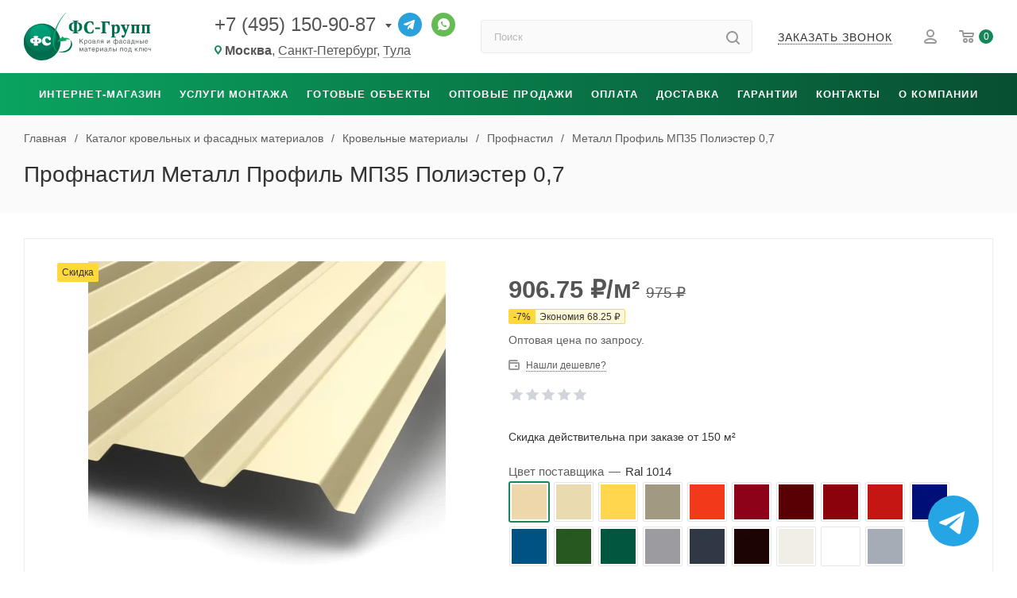

--- FILE ---
content_type: text/html; charset=UTF-8
request_url: https://favor-group.ru/catalog/krovlya/profnastil/2604/
body_size: 26512
content:
<!DOCTYPE html>
<html lang="ru">
<head><link href="/bitrix/cache/css/s1/light/page_f64f6e5aac3699dfb814e4be58841673/page_f64f6e5aac3699dfb814e4be58841673_v1.css?176855611232132" rel="preload" as="style"><link href="/bitrix/cache/css/s1/light/template_4293e8a7c52e926c2039e6f41700502d/template_4293e8a7c52e926c2039e6f41700502d_v1.css?176851890944779" rel="preload" as="style"><link href="/bitrix/cache/js/s1/light/template_3847c618c1fc13e7e4c062d0dc092787/template_3847c618c1fc13e7e4c062d0dc092787_v1.js?176851890931337" rel="preload" as="script"><link href="/bitrix/cache/js/s1/light/page_28305d5183963f5346f9da69f0affeb4/page_28305d5183963f5346f9da69f0affeb4_v1.js?176855054413471" rel="preload" as="script"><link rel="canonical" href="https://favor-group.ru/catalog/krovlya/profnastil/2604/" />
	<title>Купить Профнастил Металл Профиль МП35 Полиэстер 0,7 в Москве | ФС-Групп</title>
	<link rel="icon" href="/favicon.ico" sizes="48x48">
	<link rel="icon" href="/favicon.svg" type="image/svg+xml">
	<link rel="apple-touch-icon" href="/apple-touch-icon.png">
	<link rel="manifest" href="/manifest.json">
	<meta property="og:type" content="website">
	<meta property="og:title" content="Купить Профнастил Металл Профиль МП35 Полиэстер 0,7 в Москве | ФС-Групп">
	<meta property="og:description" content="Профнастил Металл Профиль МП35 Полиэстер 0,7 по доступной цене с доставкой по Москве и Московской области ФС-Групп на строительном рынке с 2005 года, сервисное обслуживание, широкий ассортимент!">
	<meta property="og:url" content="https://favor-group.ru/catalog/krovlya/profnastil/2604/">
	<meta property="og:image" content="https://favor-group.ru/local/templates/light/images/logo.png">
	<meta property="og:image:width" content="2000">
	<meta property="og:image:height" content="1047">
	<meta name="twitter:card" content="summary">
	<meta name="twitter:site" content="@FavorGroup">
	<meta name="viewport" content="width=device-width, initial-scale=1.0">
	<meta name="HandheldFriendly" content="true">
	<meta name="apple-mobile-web-app-status-bar-style" content="black">
	<meta name="SKYPE_TOOLBAR" content="SKYPE_TOOLBAR_PARSER_COMPATIBLE">
	<meta name="yandex-verification" content="448c8b5badc7451c">
	<meta name="google-site-verification" content="JLpMnlV_aHFa-KQSWRnn10Lk2FmCEKv0C3ck3nYjs-A">
	<meta name="robots" content="max-image-preview:large">
		<meta property="og:site_name" content="ФС-Групп">
	    <meta http-equiv="Content-Type" content="text/html; charset=UTF-8" />
<meta name="description" content="Профнастил Металл Профиль МП35 Полиэстер 0,7 по доступной цене с доставкой по Москве и Московской области ФС-Групп на строительном рынке с 2005 года, сервисное обслуживание, широкий ассортимент!" />

<link href="/bitrix/cache/css/s1/light/page_f64f6e5aac3699dfb814e4be58841673/page_f64f6e5aac3699dfb814e4be58841673_v1.css?176855611232132" rel="stylesheet"/>
<link href="/bitrix/cache/css/s1/light/template_4293e8a7c52e926c2039e6f41700502d/template_4293e8a7c52e926c2039e6f41700502d_v1.css?176851890944779" rel="stylesheet" data-template-style="true"/>
	<link rel="alternate" hreflang="ru-msk" href="https://favor-group.ru/catalog/krovlya/profnastil/2604/">
		<link rel="alternate" hreflang="ru-spb" href="https://spb.favor-group.ru/catalog/krovlya/profnastil/2604/">
		<link rel="alternate" hreflang="ru-tul" href="https://tula.favor-group.ru/catalog/krovlya/profnastil/2604/">
		<link rel="alternate" hreflang="x-default" href="https://favor-group.ru/catalog/krovlya/profnastil/2604/">
</head>
<body>
	
		
		
			
	<header id="header" class="header">

		<div class="top-panel">
			<div class="container">
				<nav class="top-panel-menu">
					<ul>
						<li><a href="/contacts/">Контакты</a></li>
						<li><a href="/company/">О компании</a></li>
					</ul>
				</nav>
			</div>
		</div>
		<div class="main-panel">
			<div class="container">
				<div class="row">
					<div class="main-panel__item logo">
						<a href="/">
							<img src="/local/templates/light/images/logo.svg" alt="ФС-Групп" width="160" height="60">
						</a>
					</div>
					<div class="main-panel__item contacts">
						
<div class="communication">
			<div class="phones with_dropdown" aria-label="Контактные телефоны">
			<a href="tel:+74951509087" rel="nofollow" aria-label="Основной телефон">+7 (495) 150-90-87</a>
							<div class="dropdown" role="menu" aria-label="Дополнительные телефоны">
											<a href="tel:88005507882" rel="nofollow" role="menuitem">8 (800) 550-78-82</a>
									</div>
					</div>
		<a class="telegram" href="https://t.me/fs_group_bot" target="_blank" rel="nofollow noreferrer noopener" title="Телеграм"></a>
	<a class="whatsapp" href="https://wa.me/74951509087" target="_blank" rel="nofollow noreferrer noopener" title="Whatsapp"></a>
</div>
	<div class="regions">
		<i class="svg inline  svg-inline-addr" aria-hidden="true" ><svg xmlns="http://www.w3.org/2000/svg" width="9" height="12" viewBox="0 0 9 12"><path class="cls-1" d="M959.135,82.315l0.015,0.028L955.5,87l-3.679-4.717,0.008-.013a4.658,4.658,0,0,1-.83-2.655,4.5,4.5,0,1,1,9,0A4.658,4.658,0,0,1,959.135,82.315ZM955.5,77a2.5,2.5,0,0,0-2.5,2.5,2.467,2.467,0,0,0,.326,1.212l-0.014.022,2.181,3.336,2.034-3.117c0.033-.046.063-0.094,0.093-0.142l0.066-.1-0.007-.009a2.468,2.468,0,0,0,.32-1.2A2.5,2.5,0,0,0,955.5,77Z" transform="translate(-951 -75)"/></svg></i>																																										<span>Москва</span>, <a href="https://spb.favor-group.ru/catalog/krovlya/profnastil/2604/">Санкт-Петербург</a>, <a href="https://tula.favor-group.ru/catalog/krovlya/profnastil/2604/">Тула</a>	</div>
					</div>
					<div class="main-panel__item search">
						<form action="/catalog/" class="search-form" role="search">
							<label for="header-search" class="visually-hidden">Поиск по каталогу</label>
							<input class="search-input" type="text" name="q" id="header-search" value="" placeholder="Поиск" size="20" maxlength="50" autocomplete="off">
							<button class="search-btn" type="submit" name="s" value="Найти" title="Найти" aria-label="Найти"><i class="svg  inline " aria-hidden="true"><svg width="17" height="17" ><use xlink:href="/local/templates/light/images/svg/header_icons_srite.svg?1711392914#search"></use></svg></i></button>
						</form>
					</div>
					<div class="main-panel__item callback">
						<div class="b24-btn" data-event="jqm" data-param-form_id="CALLBACK" data-name="CALLBACK">
							<span>Заказать звонок</span>
						</div>
					</div>
					<div class="main-panel__item user-interaction">
						<a class="personal with-name" href="/personal/" title="Личный кабинет">
							<i class="svg  inline " aria-hidden="true"><svg width="16" height="18" ><use xlink:href="/local/templates/light/images/svg/header_icons_srite.svg?1711392914#user_login"></use></svg></i>						</a>
												<a class="basket" href="/basket/" title="Корзина товаров">
							<i class="svg  inline " aria-hidden="true"><svg width="19" height="16" ><use xlink:href="/local/templates/light/images/svg/header_icons_srite.svg?1711392914#basket"></use></svg></i>							<span class="count basketCount">0</span>
						</a>
					</div>
				</div>
			</div>
		</div>

		<div class="mobile-panel">
			<div class="container">
				<div class="wrapper">
					<div class="burger">
						<svg width="16" height="12" viewBox="0 0 16 12" fill="#fff"><path d="M872,958h-8a1,1,0,0,1-1-1h0a1,1,0,0,1,1-1h8a1,1,0,0,1,1,1h0A1,1,0,0,1,872,958Zm6-5H864a1,1,0,0,1,0-2h14A1,1,0,0,1,878,953Zm0-5H864a1,1,0,0,1,0-2h14A1,1,0,0,1,878,948Z" transform="translate(-863 -946)"></path></svg>
					</div>
					<div class="mobile-logo">
						<a href="/">
							<img src="/local/templates/light/images/mobile_logo.svg" alt="ФС-Групп" width="100" height="21">
						</a>
					</div>
					<div class="contacts">
						
<div class="communication">
			<div class="phones with_dropdown" aria-label="Контактные телефоны">
			<a href="tel:+74951509087" rel="nofollow" aria-label="Основной телефон">+7 (495) 150-90-87</a>
							<div class="dropdown" role="menu" aria-label="Дополнительные телефоны">
											<a href="tel:88005507882" rel="nofollow" role="menuitem">8 (800) 550-78-82</a>
									</div>
					</div>
		<a class="telegram" href="https://t.me/fs_group_bot" target="_blank" rel="nofollow noreferrer noopener" title="Телеграм"></a>
	<a class="whatsapp" href="https://wa.me/74951509087" target="_blank" rel="nofollow noreferrer noopener" title="Whatsapp"></a>
</div>
	<div class="regions">
		<i class="svg inline  svg-inline-addr" aria-hidden="true" ><svg xmlns="http://www.w3.org/2000/svg" width="9" height="12" viewBox="0 0 9 12"><path class="cls-1" d="M959.135,82.315l0.015,0.028L955.5,87l-3.679-4.717,0.008-.013a4.658,4.658,0,0,1-.83-2.655,4.5,4.5,0,1,1,9,0A4.658,4.658,0,0,1,959.135,82.315ZM955.5,77a2.5,2.5,0,0,0-2.5,2.5,2.467,2.467,0,0,0,.326,1.212l-0.014.022,2.181,3.336,2.034-3.117c0.033-.046.063-0.094,0.093-0.142l0.066-.1-0.007-.009a2.468,2.468,0,0,0,.32-1.2A2.5,2.5,0,0,0,955.5,77Z" transform="translate(-951 -75)"/></svg></i>																																										<span>Москва</span>, <a href="https://spb.favor-group.ru/catalog/krovlya/profnastil/2604/">СПб</a>, <a href="https://tula.favor-group.ru/catalog/krovlya/profnastil/2604/">Тула</a>	</div>
					</div>
					<div class="user-interaction">
						<button class="search-btn" value="Найти" title="Найти"><i class="svg  inline " aria-hidden="true"><svg width="17" height="17" ><use xlink:href="/local/templates/light/images/svg/header_icons_srite.svg?1711392914#search"></use></svg></i></button>
						<a class="personal" href="/personal/" title="Личный кабинет">
							<i class="svg  inline " aria-hidden="true"><svg width="16" height="18" ><use xlink:href="/local/templates/light/images/svg/header_icons_srite.svg?1711392914#user_login"></use></svg></i>						</a>
												<a class="basket" href="/basket/" title="Корзина товаров">
							<i class="svg  inline " aria-hidden="true"><svg width="19" height="16" ><use xlink:href="/local/templates/light/images/svg/header_icons_srite.svg?1711392914#basket"></use></svg></i>							<span class="count basketCount">0</span>
						</a>
					</div>
				</div>
			</div>
						<div class="mobile-menu-overlay"></div>
			<div class="mobile-search-wrapper">
				<form action="/catalog/" class="search-form" role="search">
					<label for="mobile-search" class="visually-hidden">Поиск по каталогу</label>
					<input class="search-input" type="text" name="q" id="mobile-search" value="" placeholder="Поиск" size="20" maxlength="50" autocomplete="off">
					<button class="search-btn" type="submit" name="s" value="Найти" title="Найти" aria-label="Найти"><i class="svg  inline " aria-hidden="true"><svg width="17" height="17" ><use xlink:href="/local/templates/light/images/svg/header_icons_srite.svg?1711392914#search"></use></svg></i></button>
				</form>
			</div>
		</div>

		<!-- Mobile-only tabs (hidden on desktop) -->
		<div class="menu-panel mb">
			<a href="/catalog/" class="mobile-tab active">Интернет-магазин</a>
							<a href="/montag/" class="mobile-tab">Услуги монтажа</a>
					</div>

		<div class="menu-panel " role="navigation">
			<div class="container">
					<nav class="main-menu" role="navigation" aria-label="Главное меню">
		<ul class="menu-list">
										
					
					
						<li class="menu-item parent catalog wide_menu ">
							<a href="/catalog/" class="menu-link" aria-expanded="false" aria-haspopup="true">Интернет-магазин</a>
							<ul class="submenu">
								<li class="submenu-nav mobile-only">
									<button type="button" class="back-btn" aria-label="Вернуться к предыдущему уровню меню">Назад</button>
									<a href="/catalog/" class="submenu-title">Интернет-магазин</a>
								</li>

					
					
											
					
					
						<li class="menu-item parent">
							<a href="/catalog/krovlya/" class="menu-link" aria-expanded="false" aria-haspopup="true">Кровельные материалы</a>
							<ul class="submenu">
								<li class="submenu-nav mobile-only">
									<button type="button" class="back-btn" aria-label="Вернуться к предыдущему уровню меню">Назад</button>
									<a href="/catalog/krovlya/" class="submenu-title">Кровельные материалы</a>
								</li>

					
					
											
					
					
						<li class="menu-item">
							<a href="/catalog/krovlya/metallocherepitsa/" class="menu-link">Металлочерепица</a>
						</li>

					
					
											
					
					
						<li class="menu-item">
							<a href="/catalog/krovlya/modulnaya-metallocherepitsa/" class="menu-link">Модульная металлочерепица</a>
						</li>

					
					
											
					
					
						<li class="menu-item">
							<a href="/catalog/krovlya/myagkaya/" class="menu-link">Мягкая кровля</a>
						</li>

					
					
											
					
					
						<li class="menu-item active">
							<a href="/catalog/krovlya/profnastil/" class="menu-link">Профнастил</a>
						</li>

					
					
											
					
					
						<li class="menu-item">
							<a href="/catalog/krovlya/kompozitnaya_cherepitsa/" class="menu-link">Композитная черепица</a>
						</li>

					
					
											
					
					
						<li class="menu-item">
							<a href="/catalog/krovlya/naturalnaya_cherepitsa/" class="menu-link">Натуральная черепица</a>
						</li>

					
					
											
					
					
						<li class="menu-item">
							<a href="/catalog/krovlya/faltsevaya/" class="menu-link">Фальцевая кровля</a>
						</li>

					
					
											
					
					
						<li class="menu-item">
							<a href="/catalog/krovlya/klikfalts/" class="menu-link">Кликфальц</a>
						</li>

					
					
											
					
					
						<li class="menu-item">
							<a href="/catalog/krovlya/dobornye-elementy/" class="menu-link">Доборные элементы кровли</a>
						</li>

					
					
											
					
					
						<li class="menu-item">
							<a href="/catalog/krovlya/konkovo-karniznaya-cherepitsa/" class="menu-link">Коньково-карнизная черепица</a>
						</li>

					
					
											
					
					
						<li class="menu-item">
							<a href="/catalog/krovlya/komplektuyushchie/" class="menu-link">Комплектующие кровли</a>
						</li>

					
					
											
					
					
						<li class="menu-item">
							<a href="/catalog/krovlya/sofity/" class="menu-link">Софиты</a>
						</li>

					
					
											
											</ul></li>					
					
						<li class="menu-item parent">
							<a href="/catalog/fasadnye_materialy/" class="menu-link" aria-expanded="false" aria-haspopup="true">Фасадные материалы</a>
							<ul class="submenu">
								<li class="submenu-nav mobile-only">
									<button type="button" class="back-btn" aria-label="Вернуться к предыдущему уровню меню">Назад</button>
									<a href="/catalog/fasadnye_materialy/" class="submenu-title">Фасадные материалы</a>
								</li>

					
					
											
					
					
						<li class="menu-item">
							<a href="/catalog/fasadnye_materialy/vinilovyy_sayding/" class="menu-link">Виниловый сайдинг</a>
						</li>

					
					
											
					
					
						<li class="menu-item">
							<a href="/catalog/fasadnye_materialy/metallicheskiy_sayding/" class="menu-link">Металлический сайдинг</a>
						</li>

					
					
											
					
					
						<li class="menu-item">
							<a href="/catalog/fasadnye_materialy/plitka/" class="menu-link">Фасадная плитка</a>
						</li>

					
					
											
					
					
						<li class="menu-item">
							<a href="/catalog/fasadnye_materialy/panel/" class="menu-link">Фасадные панели для наружной отделки</a>
						</li>

					
					
											
					
					
						<li class="menu-item">
							<a href="/catalog/fasadnye_materialy/linearnye-paneli/" class="menu-link">Линеарные панели</a>
						</li>

					
					
											
					
					
						<li class="menu-item">
							<a href="/catalog/fasadnye_materialy/dobornye-elementy-fasada/" class="menu-link">Доборные элементы фасада</a>
						</li>

					
					
											
											</ul></li>					
					
						<li class="menu-item parent">
							<a href="/catalog/okna/" class="menu-link" aria-expanded="false" aria-haspopup="true">Кровельные окна</a>
							<ul class="submenu">
								<li class="submenu-nav mobile-only">
									<button type="button" class="back-btn" aria-label="Вернуться к предыдущему уровню меню">Назад</button>
									<a href="/catalog/okna/" class="submenu-title">Кровельные окна</a>
								</li>

					
					
											
					
					
						<li class="menu-item">
							<a href="/catalog/okna/mansardnye/" class="menu-link">Мансардные окна</a>
						</li>

					
					
											
					
					
						<li class="menu-item">
							<a href="/catalog/okna/zenitnye/" class="menu-link">Зенитные окна</a>
						</li>

					
					
											
					
					
						<li class="menu-item">
							<a href="/catalog/okna/lyuk/" class="menu-link">Окно-люк</a>
						</li>

					
					
											
					
					
						<li class="menu-item">
							<a href="/catalog/okna/okno_balkon/" class="menu-link">Окно-балкон</a>
						</li>

					
					
											
					
					
						<li class="menu-item">
							<a href="/catalog/okna/evakuatsionnye/" class="menu-link">Эвакуационные окна</a>
						</li>

					
					
											
					
					
						<li class="menu-item">
							<a href="/catalog/okna/raspashnye/" class="menu-link">Распашные окна</a>
						</li>

					
					
											
					
					
						<li class="menu-item">
							<a href="/catalog/okna/karniznye/" class="menu-link">Карнизные окна</a>
						</li>

					
					
											
					
					
						<li class="menu-item">
							<a href="/catalog/okna/aksessuary_dlya_montazha/" class="menu-link">Аксессуары для монтажа окон</a>
						</li>

					
					
											
					
					
						<li class="menu-item">
							<a href="/catalog/okna/aksessuary_dlya_mansardnykh_okon/" class="menu-link">Аксессуары для мансардных окон</a>
						</li>

					
					
											
					
					
						<li class="menu-item">
							<a href="/catalog/okna/izolyatsionnye_oklady/" class="menu-link">Изоляционные оклады</a>
						</li>

					
					
											
											</ul></li>					
					
						<li class="menu-item parent">
							<a href="/catalog/cherdachnye_lestnitsy/" class="menu-link" aria-expanded="false" aria-haspopup="true">Чердачные лестницы</a>
							<ul class="submenu">
								<li class="submenu-nav mobile-only">
									<button type="button" class="back-btn" aria-label="Вернуться к предыдущему уровню меню">Назад</button>
									<a href="/catalog/cherdachnye_lestnitsy/" class="submenu-title">Чердачные лестницы</a>
								</li>

					
					
											
					
					
						<li class="menu-item">
							<a href="/catalog/cherdachnye_lestnitsy/aksessuary/" class="menu-link">Аксессуары для чердачных лестниц</a>
						</li>

					
					
											
											</ul></li>					
					
						<li class="menu-item parent">
							<a href="/catalog/vodostok/" class="menu-link" aria-expanded="false" aria-haspopup="true">Водосток</a>
							<ul class="submenu">
								<li class="submenu-nav mobile-only">
									<button type="button" class="back-btn" aria-label="Вернуться к предыдущему уровню меню">Назад</button>
									<a href="/catalog/vodostok/" class="submenu-title">Водосток</a>
								</li>

					
					
											
					
					
						<li class="menu-item">
							<a href="/catalog/vodostok/mednyy/" class="menu-link">Медные водостоки</a>
						</li>

					
					
											
					
					
						<li class="menu-item">
							<a href="/catalog/vodostok/metallicheskiy-stalnoy/" class="menu-link">Металлические (стальные) водостоки</a>
						</li>

					
					
											
					
					
						<li class="menu-item">
							<a href="/catalog/vodostok/pvkh/" class="menu-link">Пластиковые водостоки</a>
						</li>

					
					
											
											</ul></li>					
					
						<li class="menu-item parent">
							<a href="/catalog/elementy_bezopasnosti/" class="menu-link" aria-expanded="false" aria-haspopup="true">Элементы безопасности кровли</a>
							<ul class="submenu">
								<li class="submenu-nav mobile-only">
									<button type="button" class="back-btn" aria-label="Вернуться к предыдущему уровню меню">Назад</button>
									<a href="/catalog/elementy_bezopasnosti/" class="submenu-title">Элементы безопасности кровли</a>
								</li>

					
					
											
					
					
						<li class="menu-item">
							<a href="/catalog/elementy_bezopasnosti/snegozaderzhateli/" class="menu-link">Снегозадержатели</a>
						</li>

					
					
											
					
					
						<li class="menu-item">
							<a href="/catalog/elementy_bezopasnosti/krovelnye_ograzhdeniya/" class="menu-link">Кровельное ограждение</a>
						</li>

					
					
											
					
					
						<li class="menu-item">
							<a href="/catalog/elementy_bezopasnosti/krovelnye_lestnitsy/" class="menu-link">Кровельные лестницы</a>
						</li>

					
					
											
					
					
						<li class="menu-item">
							<a href="/catalog/elementy_bezopasnosti/perekhodnye_mostiki/" class="menu-link">Переходные мостики</a>
						</li>

					
					
											
					
					
						<li class="menu-item">
							<a href="/catalog/elementy_bezopasnosti/fasadnye_lestnitsy/" class="menu-link">Фасадные лестницы</a>
						</li>

					
					
											
											</ul></li>					
					
						<li class="menu-item parent">
							<a href="/catalog/izolyatsionnye_materialy/" class="menu-link" aria-expanded="false" aria-haspopup="true">Изоляционные материалы</a>
							<ul class="submenu">
								<li class="submenu-nav mobile-only">
									<button type="button" class="back-btn" aria-label="Вернуться к предыдущему уровню меню">Назад</button>
									<a href="/catalog/izolyatsionnye_materialy/" class="submenu-title">Изоляционные материалы</a>
								</li>

					
					
											
					
					
						<li class="menu-item">
							<a href="/catalog/izolyatsionnye_materialy/endovyy-kover/" class="menu-link">Ендовый ковер</a>
						</li>

					
					
											
					
					
						<li class="menu-item">
							<a href="/catalog/izolyatsionnye_materialy/paroizolyatsiya/" class="menu-link">Пароизоляция</a>
						</li>

					
					
											
					
					
						<li class="menu-item">
							<a href="/catalog/izolyatsionnye_materialy/gidroizolyatsiya/" class="menu-link">Гидроизоляция</a>
						</li>

					
					
											
					
					
						<li class="menu-item">
							<a href="/catalog/izolyatsionnye_materialy/teploizolyatsiya/" class="menu-link">Теплоизоляция</a>
						</li>

					
					
											
					
					
						<li class="menu-item">
							<a href="/catalog/izolyatsionnye_materialy/vetrozashchitnye_plenki/" class="menu-link">Ветрозащитная плёнка</a>
						</li>

					
					
											
					
					
						<li class="menu-item">
							<a href="/catalog/izolyatsionnye_materialy/lenty/" class="menu-link">Ленты</a>
						</li>

					
					
											
					
					
						<li class="menu-item">
							<a href="/catalog/izolyatsionnye_materialy/podkladochnye_kovry/" class="menu-link">Подкладочные ковры</a>
						</li>

					
					
											
					
					
						<li class="menu-item">
							<a href="/catalog/izolyatsionnye_materialy/ukryvnoy-material-dlya-pola/" class="menu-link">Укрывной материал для пола</a>
						</li>

					
					
											
					
					
						<li class="menu-item">
							<a href="/catalog/izolyatsionnye_materialy/geotekstil/" class="menu-link">Геотекстиль</a>
						</li>

					
					
											
					
					
						<li class="menu-item">
							<a href="/catalog/izolyatsionnye_materialy/mastiki-i-praymery/" class="menu-link">Мастики и праймеры</a>
						</li>

					
					
											
											</ul></li>					
					
						<li class="menu-item parent">
							<a href="/catalog/krovelnaya_ventilyatsiya/" class="menu-link" aria-expanded="false" aria-haspopup="true">Кровельная вентиляция и проходные элементы</a>
							<ul class="submenu">
								<li class="submenu-nav mobile-only">
									<button type="button" class="back-btn" aria-label="Вернуться к предыдущему уровню меню">Назад</button>
									<a href="/catalog/krovelnaya_ventilyatsiya/" class="submenu-title">Кровельная вентиляция и проходные элементы</a>
								</li>

					
					
											
					
					
						<li class="menu-item">
							<a href="/catalog/krovelnaya_ventilyatsiya/vykhody/" class="menu-link">Вентиляционные выходы</a>
						</li>

					
					
											
					
					
						<li class="menu-item">
							<a href="/catalog/krovelnaya_ventilyatsiya/ventili/" class="menu-link">Вентиляция кровли</a>
						</li>

					
					
											
					
					
						<li class="menu-item">
							<a href="/catalog/krovelnaya_ventilyatsiya/tsokolya_podvala/" class="menu-link">Вентиляция цоколя (подвала)</a>
						</li>

					
					
											
					
					
						<li class="menu-item">
							<a href="/catalog/krovelnaya_ventilyatsiya/aksessuari/" class="menu-link">Аксессуары для вентиляции</a>
						</li>

					
					
											
											</ul></li>					
					
						<li class="menu-item parent">
							<a href="/catalog/fasonnye_izdeliya/" class="menu-link" aria-expanded="false" aria-haspopup="true">Фасонные изделия</a>
							<ul class="submenu">
								<li class="submenu-nav mobile-only">
									<button type="button" class="back-btn" aria-label="Вернуться к предыдущему уровню меню">Назад</button>
									<a href="/catalog/fasonnye_izdeliya/" class="submenu-title">Фасонные изделия</a>
								</li>

					
					
											
					
					
						<li class="menu-item">
							<a href="/catalog/fasonnye_izdeliya/ploskij-list-dlya-gibki/" class="menu-link">Плоский лист для гибки</a>
						</li>

					
					
											
					
					
						<li class="menu-item">
							<a href="/catalog/fasonnye_izdeliya/dymniki/" class="menu-link">Дымники</a>
						</li>

					
					
											
					
					
						<li class="menu-item">
							<a href="/catalog/fasonnye_izdeliya/otlivy/" class="menu-link">Отливы</a>
						</li>

					
					
											
											</ul></li>					
					
						<li class="menu-item parent">
							<a href="/catalog/dymokhody/" class="menu-link" aria-expanded="false" aria-haspopup="true">Камины и дымоходы</a>
							<ul class="submenu">
								<li class="submenu-nav mobile-only">
									<button type="button" class="back-btn" aria-label="Вернуться к предыдущему уровню меню">Назад</button>
									<a href="/catalog/dymokhody/" class="submenu-title">Камины и дымоходы</a>
								</li>

					
					
											
					
					
						<li class="menu-item">
							<a href="/catalog/dymokhody/sadovye-kaminy/" class="menu-link">Садовые камины</a>
						</li>

					
					
											
					
					
						<li class="menu-item">
							<a href="/catalog/dymokhody/keramicheskie-schiedel-uni/" class="menu-link">Керамические дымоходы Шидель Уни (Schiedel Uni)</a>
						</li>

					
					
											
											</ul></li>					
					
						<li class="menu-item parent">
							<a href="/catalog/zabor/" class="menu-link" aria-expanded="false" aria-haspopup="true">Забор</a>
							<ul class="submenu">
								<li class="submenu-nav mobile-only">
									<button type="button" class="back-btn" aria-label="Вернуться к предыдущему уровню меню">Назад</button>
									<a href="/catalog/zabor/" class="submenu-title">Забор</a>
								</li>

					
					
											
					
					
						<li class="menu-item">
							<a href="/catalog/zabor/3d_setka/" class="menu-link">3D сетка</a>
						</li>

					
					
											
					
					
						<li class="menu-item">
							<a href="/catalog/zabor/2d_setka/" class="menu-link">2D сетка</a>
						</li>

					
					
											
					
					
						<li class="menu-item">
							<a href="/catalog/zabor/stolby/" class="menu-link">Столбы и трубы</a>
						</li>

					
					
											
					
					
						<li class="menu-item">
							<a href="/catalog/zabor/kalitki-i-vorota/" class="menu-link">Калитки и ворота</a>
						</li>

					
					
											
					
					
						<li class="menu-item">
							<a href="/catalog/zabor/shtaketnik/" class="menu-link">Металлический штакетник</a>
						</li>

					
					
											
					
					
						<li class="menu-item">
							<a href="/catalog/zabor/komplektuyushchie_dlya_zabora/" class="menu-link">Комплектующие для забора</a>
						</li>

					
					
											
											</ul></li></ul></li>					
					
						<li class="menu-item parent">
							<a href="/montag/" class="menu-link" aria-expanded="false" aria-haspopup="true">Услуги монтажа</a>
							<ul class="submenu">
								<li class="submenu-nav mobile-only">
									<button type="button" class="back-btn" aria-label="Вернуться к предыдущему уровню меню">Назад</button>
									<a href="/montag/" class="submenu-title">Услуги монтажа</a>
								</li>

					
					
											
					
					
						<li class="menu-item parent">
							<a href="/montag/krovelnye-raboty/" class="menu-link" aria-expanded="false" aria-haspopup="true">Кровельные работы</a>
							<ul class="submenu">
								<li class="submenu-nav mobile-only">
									<button type="button" class="back-btn" aria-label="Вернуться к предыдущему уровню меню">Назад</button>
									<a href="/montag/krovelnye-raboty/" class="submenu-title">Кровельные работы</a>
								</li>

					
					
											
					
					
						<li class="menu-item">
							<a href="/montag/krovelnye-raboty/metallocherepicy/" class="menu-link">Монтаж металлочерепицы</a>
						</li>

					
					
											
					
					
						<li class="menu-item">
							<a href="/montag/krovelnye-raboty/myagkoy-krovli/" class="menu-link">Монтаж мягкой кровли</a>
						</li>

					
					
											
					
					
						<li class="menu-item">
							<a href="/montag/krovelnye-raboty/profnastila-na-kryshu/" class="menu-link">Монтаж профнастила на крышу</a>
						</li>

					
					
											
					
					
						<li class="menu-item">
							<a href="/montag/krovelnye-raboty/faltsevoy-krovli/" class="menu-link">Монтаж фальцевой кровли</a>
						</li>

					
					
											
					
					
						<li class="menu-item">
							<a href="/montag/krovelnye-raboty/montazh-klikfaltsa/" class="menu-link">Монтаж кликфальца</a>
						</li>

					
					
											
					
					
						<li class="menu-item">
							<a href="/montag/krovelnye-raboty/krovli-iz-naturalnoy-cherepitsy/" class="menu-link">Монтаж кровли из натуральной черепицы</a>
						</li>

					
					
											
					
					
						<li class="menu-item">
							<a href="/montag/krovelnye-raboty/uteplenie-krovli/" class="menu-link">Утепление кровли</a>
						</li>

					
					
											
					
					
						<li class="menu-item">
							<a href="/montag/krovelnye-raboty/elementov-bezopasnosti-krovli/" class="menu-link">Монтаж снегозадержателей и элементов безопасности кровли</a>
						</li>

					
					
											
					
					
						<li class="menu-item">
							<a href="/montag/krovelnye-raboty/vodostoka/" class="menu-link">Монтаж водосточной системы</a>
						</li>

					
					
											
					
					
						<li class="menu-item">
							<a href="/montag/krovelnye-raboty/remont/" class="menu-link">Ремонт кровли</a>
						</li>

					
					
											
					
					
						<li class="menu-item">
							<a href="/montag/krovelnye-raboty/uborka-snega-s-krovli/" class="menu-link">Уборка снега с кровли</a>
						</li>

					
					
											
											</ul></li>					
					
						<li class="menu-item parent">
							<a href="/montag/fasadnye-raboty/" class="menu-link" aria-expanded="false" aria-haspopup="true">Монтаж вентилируемого фасада</a>
							<ul class="submenu">
								<li class="submenu-nav mobile-only">
									<button type="button" class="back-btn" aria-label="Вернуться к предыдущему уровню меню">Назад</button>
									<a href="/montag/fasadnye-raboty/" class="submenu-title">Монтаж вентилируемого фасада</a>
								</li>

					
					
											
					
					
						<li class="menu-item">
							<a href="/montag/fasadnye-raboty/saydinga/" class="menu-link">Монтаж сайдинга</a>
						</li>

					
					
											
					
					
						<li class="menu-item">
							<a href="/montag/fasadnye-raboty/stenovogo-proflista/" class="menu-link">Монтаж стенового профлиста</a>
						</li>

					
					
											
					
					
						<li class="menu-item">
							<a href="/montag/fasadnye-raboty/ustanovka-stenovyh-paneley/" class="menu-link">Монтаж фасадных панелей</a>
						</li>

					
					
											
					
					
						<li class="menu-item">
							<a href="/montag/fasadnye-raboty/ustanovka-fasadnoy-plitki/" class="menu-link">Монтаж мягкой фасадной плитки</a>
						</li>

					
					
											
					
					
						<li class="menu-item">
							<a href="/montag/fasadnye-raboty/uteplenie-doma/" class="menu-link">Утепление фасада</a>
						</li>

					
					
											
											</ul></li>					
					
						<li class="menu-item parent">
							<a href="/montag/ustanovka-mansardnykh-okon/" class="menu-link" aria-expanded="false" aria-haspopup="true">Установка мансардных окон</a>
							<ul class="submenu">
								<li class="submenu-nav mobile-only">
									<button type="button" class="back-btn" aria-label="Вернуться к предыдущему уровню меню">Назад</button>
									<a href="/montag/ustanovka-mansardnykh-okon/" class="submenu-title">Установка мансардных окон</a>
								</li>

					
					
											
					
					
						<li class="menu-item">
							<a href="/montag/ustanovka-mansardnykh-okon/remont-okon/" class="menu-link">Ремонт и замена мансардных окон</a>
						</li>

					
					
											
					
					
						<li class="menu-item">
							<a href="/montag/ustanovka-mansardnykh-okon/pravilnaya/" class="menu-link">Правила монтажа мансардных окон</a>
						</li>

					
					
											
											</ul></li>					
					
						<li class="menu-item">
							<a href="/montag/cherdachnykh-lestnits/" class="menu-link">Установка чердачных лестниц</a>
						</li>

					
					
											
					
					
						<li class="menu-item">
							<a href="/montag/zamer-obekta/" class="menu-link">Замер объекта</a>
						</li>

					
					
											
											</ul></li>					
					
						<li class="menu-item parent">
							<a href="/projects/" class="menu-link" aria-expanded="false" aria-haspopup="true">Готовые объекты</a>
							<ul class="submenu">
								<li class="submenu-nav mobile-only">
									<button type="button" class="back-btn" aria-label="Вернуться к предыдущему уровню меню">Назад</button>
									<a href="/projects/" class="submenu-title">Готовые объекты</a>
								</li>

					
					
											
					
					
						<li class="menu-item">
							<a href="/projects/krovlya/" class="menu-link">Кровля</a>
						</li>

					
					
											
					
					
						<li class="menu-item">
							<a href="/projects/fasad/" class="menu-link">Фасад</a>
						</li>

					
					
											
					
					
						<li class="menu-item">
							<a href="/projects/mansardnye-okna/" class="menu-link">Мансардные окна</a>
						</li>

					
					
											
					
					
						<li class="menu-item">
							<a href="/projects/cherdachnye-lestnitsy/" class="menu-link">Чердачные лестницы</a>
						</li>

					
					
											
					
					
						<li class="menu-item">
							<a href="/projects/vodostok/" class="menu-link">Водосток</a>
						</li>

					
					
											
					
					
						<li class="menu-item">
							<a href="/projects/snegozaderzhateli/" class="menu-link">Снегозадержатели</a>
						</li>

					
					
											
					
					
						<li class="menu-item">
							<a href="/projects/metallocherepitsa/" class="menu-link">Металлочерепица</a>
						</li>

					
					
											
					
					
						<li class="menu-item">
							<a href="/projects/faltsevaya-krovlya/" class="menu-link">Фальцевая кровля</a>
						</li>

					
					
											
					
					
						<li class="menu-item">
							<a href="/projects/myagkaya-cherepitsa-myagkaya-krovlya/" class="menu-link">Мягкая черепица (мягкая кровля)</a>
						</li>

					
					
											
					
					
						<li class="menu-item">
							<a href="/projects/naturalnaya-cherepitsa/" class="menu-link">Натуральная черепица</a>
						</li>

					
					
											
					
					
						<li class="menu-item">
							<a href="/projects/remont-krovli/" class="menu-link">Ремонт кровли</a>
						</li>

					
					
											
					
					
						<li class="menu-item">
							<a href="/projects/drugoe/" class="menu-link">Другое</a>
						</li>

					
					
											
											</ul></li>					
					
						<li class="menu-item">
							<a href="/info/opt/" class="menu-link">Оптовые продажи</a>
						</li>

					
					
											
					
					
						<li class="menu-item">
							<a href="/help/payment/" class="menu-link">Оплата</a>
						</li>

					
					
											
					
					
						<li class="menu-item">
							<a href="/help/delivery/" class="menu-link">Доставка</a>
						</li>

					
					
											
					
					
						<li class="menu-item">
							<a href="/help/warranty/" class="menu-link">Гарантии</a>
						</li>

					
					
											
					
					
						<li class="menu-item parent">
							<a href="/contacts/" class="menu-link" aria-expanded="false" aria-haspopup="true">Контакты</a>
							<ul class="submenu">
								<li class="submenu-nav mobile-only">
									<button type="button" class="back-btn" aria-label="Вернуться к предыдущему уровню меню">Назад</button>
									<a href="/contacts/" class="submenu-title">Контакты</a>
								</li>

					
					
											
					
					
						<li class="menu-item">
							<a href="/contacts/stores/" class="menu-link">Офисы</a>
						</li>

					
					
											
											</ul></li>					
					
						<li class="menu-item parent">
							<a href="/company/" class="menu-link" aria-expanded="false" aria-haspopup="true">О компании</a>
							<ul class="submenu">
								<li class="submenu-nav mobile-only">
									<button type="button" class="back-btn" aria-label="Вернуться к предыдущему уровню меню">Назад</button>
									<a href="/company/" class="submenu-title">О компании</a>
								</li>

					
					
											
					
					
						<li class="menu-item">
							<a href="/company/news/" class="menu-link">Новости</a>
						</li>

					
					
											
					
					
						<li class="menu-item">
							<a href="/company/vacancy/" class="menu-link">Вакансии</a>
						</li>

					
					
											
					
					
						<li class="menu-item">
							<a href="/company/reviews/" class="menu-link">Отзывы о компании</a>
						</li>

					
					
											
					
					
						<li class="menu-item">
							<a href="/company/licenses/" class="menu-link">Лицензии и сертификаты</a>
						</li>

					
					
											
					
					
						<li class="menu-item">
							<a href="/contacts/stores/" class="menu-link">Адреса офисов продаж в регионах</a>
						</li>

					
					
											
					
					
						<li class="menu-item">
							<a href="/company/staff/" class="menu-link">Сотрудники</a>
						</li>

					
					
							
							</ul></li>					</ul>

		<!-- Элементы подвала меню (скрыты на десктопе через CSS) -->
		<div class="mobile-footer mobile-only">
			<a rel="nofollow" href="/personal/">
				<i class="svg inline  svg-inline-cabinet" aria-hidden="true" ><svg class="" width="16" height="18" viewBox="0 0 16 18"><path data-name="Rounded Rectangle 803 copy" class="cls-1" d="M933.5,961H922.469v0a2.486,2.486,0,0,1-1.848-4.13c0.018-.026.026-0.052,0.046-0.077,1.374-1.7,4.476-2.79,6.833-2.79h1c2.357,0,5.459,1.089,6.833,2.79,0.02,0.025.028,0.051,0.046,0.077A2.475,2.475,0,0,1,936,958.5,2.5,2.5,0,0,1,933.5,961Zm0.5-2.533h0a1.509,1.509,0,0,0-.619-0.9A10.224,10.224,0,0,0,928.5,956h-1a10.224,10.224,0,0,0-4.872,1.566,1.5,1.5,0,0,0-.619.9h0c0,0.01,0,.024,0,0.033a0.5,0.5,0,0,0,.5.5h11a0.5,0.5,0,0,0,.5-0.5C934,958.491,934,958.477,934,958.467ZM928,953a5,5,0,1,1,5-5A5,5,0,0,1,928,953Zm0-8a3,3,0,1,0,3,3A3,3,0,0,0,928,945Z" transform="translate(-920 -943)"></path></svg></i>				<span>Личный кабинет</span>
			</a>
			<a rel="nofollow" class="basket" href="/basket/">
				<i class="svg  svg-inline-basket" aria-hidden="true" ><svg class="" width="19" height="16" viewBox="0 0 19 16"><path data-name="Ellipse 2 copy 9" class="cls-1" d="M956.047,952.005l-0.939,1.009-11.394-.008-0.952-1-0.953-6h-2.857a0.862,0.862,0,0,1-.952-1,1.025,1.025,0,0,1,1.164-1h2.327c0.3,0,.6.006,0.6,0.006a1.208,1.208,0,0,1,1.336.918L943.817,947h12.23L957,948v1Zm-11.916-3,0.349,2h10.007l0.593-2Zm1.863,5a3,3,0,1,1-3,3A3,3,0,0,1,945.994,954.005ZM946,958a1,1,0,1,0-1-1A1,1,0,0,0,946,958Zm7.011-4a3,3,0,1,1-3,3A3,3,0,0,1,953.011,954.005ZM953,958a1,1,0,1,0-1-1A1,1,0,0,0,953,958Z" transform="translate(-938 -944)"></path></svg></i>				<span>Корзина <span class="count basketCount">0</span></span>
			</a>
		</div>

		<div class="mobile-contacts mobile-only">
			<div class="title">Контактная информация</div>
							<div class="item phone">
					<i class="svg inline  svg-inline-phone" aria-hidden="true" ><svg xmlns="http://www.w3.org/2000/svg" width="5" height="11" viewBox="0 0 5 11"><path  data-name="Shape 51 copy 13" class="cls-1" d="M402.738,141a18.086,18.086,0,0,0,1.136,1.727,0.474,0.474,0,0,1-.144.735l-0.3.257a1,1,0,0,1-.805.279,4.641,4.641,0,0,1-1.491-.232,4.228,4.228,0,0,1-1.9-3.1,9.614,9.614,0,0,1,.025-4.3,4.335,4.335,0,0,1,1.934-3.118,4.707,4.707,0,0,1,1.493-.244,0.974,0.974,0,0,1,.8.272l0.3,0.255a0.481,0.481,0,0,1,.113.739c-0.454.677-.788,1.159-1.132,1.731a0.43,0.43,0,0,1-.557.181l-0.468-.061a0.553,0.553,0,0,0-.7.309,6.205,6.205,0,0,0-.395,2.079,6.128,6.128,0,0,0,.372,2.076,0.541,0.541,0,0,0,.7.3l0.468-.063a0.432,0.432,0,0,1,.555.175h0Z" transform="translate(-399 -133)"/></svg></i>					<a rel="nofollow" href="tel:+74951509087">+7 (495) 150-90-87</a>
				</div>
														<div class="item address">
					<i class="svg inline  svg-inline-address" aria-hidden="true" ><svg xmlns="http://www.w3.org/2000/svg" width="9" height="12" viewBox="0 0 9 12"><path class="cls-1" d="M959.135,82.315l0.015,0.028L955.5,87l-3.679-4.717,0.008-.013a4.658,4.658,0,0,1-.83-2.655,4.5,4.5,0,1,1,9,0A4.658,4.658,0,0,1,959.135,82.315ZM955.5,77a2.5,2.5,0,0,0-2.5,2.5,2.467,2.467,0,0,0,.326,1.212l-0.014.022,2.181,3.336,2.034-3.117c0.033-.046.063-0.094,0.093-0.142l0.066-.1-0.007-.009a2.468,2.468,0,0,0,.32-1.2A2.5,2.5,0,0,0,955.5,77Z" transform="translate(-951 -75)"/></svg></i>					<span>Москва, ул. 2-я Магистральная, д.&nbsp;14Г, стр.&nbsp;1</span>
				</div>
										<div class="item email">
					<i class="svg inline  svg-inline-email" aria-hidden="true" ><svg xmlns="http://www.w3.org/2000/svg" width="11" height="9" viewBox="0 0 11 9"><path  data-name="Rectangle 583 copy 16" class="cls-1" d="M367,142h-7a2,2,0,0,1-2-2v-5a2,2,0,0,1,2-2h7a2,2,0,0,1,2,2v5A2,2,0,0,1,367,142Zm0-2v-3.039L364,139h-1l-3-2.036V140h7Zm-6.634-5,3.145,2.079L366.634,135h-6.268Z" transform="translate(-358 -133)"/></svg></i>					<a href="mailto:msk@favor-group.ru" target="_blank">msk@favor-group.ru</a>
				</div>
					</div>

		<div class="mobile-social mobile-only">
			<div class="social-icons">
	<!-- noindex -->
	<ul data-nosnippet>
							<li class="vk">
				<a href="https://vk.com/favor_group" target="_blank" rel="nofollow noreferrer noopener" title="Вконтакте">
					Вконтакте				</a>
			</li>
											<li class="telegram">
				<a href="https://t.me/fs_group_bot" target="_blank" rel="nofollow noreferrer noopener" title="Telegram">
					Telegram				</a>
			</li>
																				<li class="whats">
				<a href="https://wa.me/74951509087" target="_blank" rel="nofollow noreferrer noopener" title="WhatsApp">
					WhatsApp				</a>
			</li>
							<li class="dzen">
				<a href="https://dzen.ru/favor-group.ru" target="_blank" rel="nofollow noreferrer noopener" title="Яндекс.Дзен">
					Яндекс.Дзен				</a>
			</li>
											</ul>
	<!-- /noindex -->
</div>		</div>
	</nav>
				</div>
		</div>
    </header>

		
   <div class="content-wrapper ">
					<div class="content-navigation">
				<div class="container">
					<nav id="navigation" class="breadcrumbs" aria-label="Breadcrumb" itemscope itemtype="https://schema.org/BreadcrumbList"><div class="breadcrumbs__item" id="bx_breadcrumb_0" itemprop="itemListElement" itemscope itemtype="https://schema.org/ListItem"><a class="breadcrumbs__link" href="/" title="Главная" itemprop="item"><span itemprop="name" class="breadcrumbs__item-name">Главная</span><meta itemprop="position" content="1"></a></div><span class="breadcrumbs__separator">/</span><div class="breadcrumbs__item" id="bx_breadcrumb_1" itemprop="itemListElement" itemscope itemtype="https://schema.org/ListItem"><a class="breadcrumbs__link" href="/catalog/" title="Каталог кровельных и фасадных материалов" itemprop="item"><span itemprop="name" class="breadcrumbs__item-name">Каталог кровельных и фасадных материалов</span><meta itemprop="position" content="2"></a></div><span class="breadcrumbs__separator">/</span><div class="breadcrumbs__item" id="bx_breadcrumb_2" itemprop="itemListElement" itemscope itemtype="https://schema.org/ListItem"><a class="breadcrumbs__link" href="/catalog/krovlya/" title="Кровельные материалы" itemprop="item"><span itemprop="name" class="breadcrumbs__item-name">Кровельные материалы</span><meta itemprop="position" content="3"></a></div><span class="breadcrumbs__separator">/</span><div class="breadcrumbs__item" id="bx_breadcrumb_3" itemprop="itemListElement" itemscope itemtype="https://schema.org/ListItem"><a class="breadcrumbs__link" href="/catalog/krovlya/profnastil/" title="Профнастил" itemprop="item"><span itemprop="name" class="breadcrumbs__item-name">Профнастил</span><meta itemprop="position" content="4"></a></div><span class="breadcrumbs__separator">/</span><span class="breadcrumbs__item" itemprop="itemListElement" itemscope itemtype="https://schema.org/ListItem"><span itemprop="name" class="breadcrumbs__item-name">Металл Профиль МП35 Полиэстер 0,7</span><meta itemprop="position" content="5"></span></nav>											<h1 id="pagetitle" class="page-title">Профнастил Металл Профиль МП35 Полиэстер 0,7</h1>
																					</div>
			</div>
			<div class="content-top">
				<div class="container">
								</div>
			</div>
				<div class="content-main-block">
			<div class="container">
								<div class="content row">
					<main class="main-block" role="main">
<div class="main-catalog-wrapper details js_wrapper_items" >
	<div class="section-content-wrapper ">
				
		<div class="product-container wide" itemscope itemtype="https://schema.org/Product">
			
<div class="product-view show_un_props main_item_wrapper product-view--mix">
	                            
<div class="basket_props_block" id="bx_basket_div_2604" style="display: none;">
	</div>

<div class="js-sku-config" data-params='{"SHOW_ABSENT":"","HIDE_NOT_AVAILABLE_OFFERS":"Y","PRICE_CODE":["BASE"],"OFFER_TREE_PROPS":["CATALOG_COLOR","DIAMETR_TRUBY_MM","SIZE"],"OFFER_SHOW_PREVIEW_PICTURE_PROPS":[""],"CACHE_TIME":"3600000","CONVERT_CURRENCY":"Y","CURRENCY_ID":"RUB","OFFERS_SORT_FIELD":"SCALED_PRICE_1","OFFERS_SORT_ORDER":"asc","OFFERS_SORT_FIELD2":"sort","OFFERS_SORT_ORDER2":"desc","LIST_OFFERS_LIMIT":"0","CACHE_GROUPS":"N","LIST_OFFERS_PROPERTY_CODE":["COLOR","CATALOG_COLOR","DIAMETR_TRUBY_MM","SIZE","PROZRACHNOST_SHTOR","SHIRINA_PROEMA","DLINA_PROEMA","VYSOTA_POTOLKA","REGULIROVKA_VYSOTY"],"SHOW_DISCOUNT_TIME":"Y","SHOW_COUNTER_LIST":"","PRICE_VAT_INCLUDE":true,"USE_PRICE_COUNT":"Y","SHOW_MEASURE":"Y","SHOW_OLD_PRICE":"Y","SHOW_DISCOUNT_PERCENT":"Y","SHOW_DISCOUNT_PERCENT_NUMBER":"Y","USE_REGION":"Y","STORES":[],"DEFAULT_COUNT":"1","BASKET_URL":"/basket/","SHOW_GALLERY":"Y","MAX_GALLERY_ITEMS":"0","OFFERS_CART_PROPERTIES":["CATALOG_COLOR","DIAMETR_TRUBY_MM","SIZE","PROZRACHNOST_SHTOR"],"PRODUCT_PROPERTIES":"","PARTIAL_PRODUCT_PROPERTIES":"Y","ADD_PROPERTIES_TO_BASKET":"Y","SHOW_ONE_CLICK_BUY":"Y","SHOW_DISCOUNT_TIME_EACH_SKU":"N","SHOW_ARTICLE_SKU":"Y","SHOW_POPUP_PRICE":"NO","ADD_PICT_PROP":"MORE_PHOTO","ADD_DETAIL_TO_SLIDER":"N","OFFER_ADD_PICT_PROP":"MORE_PHOTO","PRODUCT_QUANTITY_VARIABLE":"quantity","DISPLAY_COMPARE":"N","DISPLAY_WISH_BUTTONS":"N","IS_DETAIL":"Y","SKU_DETAIL_ID":"oid","OCB_CLASS":"","CART_CLASS":"btn-lg","SHOW_SKU_DESCRIPTION":"Y","GALLERY_WIDTH":"450","GALLERY_HEIGHT":"450","USE_ADDITIONAL_GALLERY":"Y","ADDITIONAL_GALLERY_OFFERS_PROPERTY_CODE":"-","ADDITIONAL_GALLERY_PROPERTY_CODE":"PHOTO_GALLERY","USE_STORE_CLICK":"Y","SHOW_HINTS":"Y","CATALOG_DETAIL_SHOW_AMOUNT_STORES":"N"}'></div>

        

<div class="product-card__info row">
    <div class="info__main product-info-wrapper-OLD">
    	<div class="main-info   product-info-OLD  product-info--type2" id="bx_117848907_2604">

    		    		    		    		<meta itemprop="name" content="Профнастил Металл Профиль МП35 Полиэстер 0,7">
    		<link itemprop="url" href="https://tula.favor-group.ru/catalog/krovlya/profnastil/2604/">
    		<meta itemprop="category" content="Кровельные материалы/Профнастил">
    		<meta itemprop="description" content="Производитель: Металл Профиль, Применение профлиста: Для забора, Применение профлиста: Стеновой, Применение профлиста: Кровельный, Профиль: МП35, Покрытие: Полиэстер, Ширина общая, мм: 1076, Ширина полезная, мм: 1035, Длина, м: от 0,5 до 12 м (под заказ), Толщина, мм: 0,7">
    					<div itemprop="brand" itemtype="https://schema.org/Brand" itemscope>
				<meta itemprop="name" content="Металл Профиль">
			</div>
			    		<div class="content">

    			    			    			<div class="content__gallery   product-detail-gallery swipeignore js-notice-block__image">

					                <div class="stickers custom-font"><div><div class="sticker_stock font_sxs rounded2">Скидка</div></div></div>                    
					<div class="compare-button">
						                                                                    <div class="like_icons list static icons long" data-size="0">
                                                                                            </div>
                        					</div>

					<div class="gallery__wrapper   product-detail-gallery__container">
						
													<link class="first_sku_picture" href="/upload/resize_cache/iblock/8d7/i96s9hujdf3tz2crcj36mly16orsifnl/350_350_1/9003a.webp">
												<link href="/upload/iblock/72f/n4cpexlp8158cw6qkkjswzd5oq7519by/1014a.webp" itemprop="image">
						<div class="image-slider">
																																										<div id="photo-0" class="image-slider__item active" itemprop="image" itemscope itemtype="https://schema.org/ImageObject">
																				<link itemprop="contentUrl" href="/upload/iblock/72f/n4cpexlp8158cw6qkkjswzd5oq7519by/1014a.webp">
										<meta itemprop="name" content="Профнастил Металл Профиль МП35 Полиэстер 0,7   фото">
																				<meta itemprop="width" content="900">
										<meta itemprop="height" content="900">
																															<a href="/upload/iblock/72f/n4cpexlp8158cw6qkkjswzd5oq7519by/1014a.webp" data-gallery="gallery" data-thumb="/upload/resize_cache/iblock/72f/n4cpexlp8158cw6qkkjswzd5oq7519by/90_90_240cd750bba9870f18aada2478b24840a/1014a.webp" class="product-detail-gallery__link glightbox" title="Профнастил Металл Профиль МП35 Полиэстер 0,7   фото">
												<img class="product-detail-gallery__picture rounded3 " src="/upload/resize_cache/iblock/72f/n4cpexlp8158cw6qkkjswzd5oq7519by/450_450_140cd750bba9870f18aada2478b24840a/1014a.webp"  data-xpreview="/upload/resize_cache/iblock/72f/n4cpexlp8158cw6qkkjswzd5oq7519by/90_90_240cd750bba9870f18aada2478b24840a/1014a.webp" alt="Профнастил Металл Профиль МП35 Полиэстер 0,7   фото" title="Профнастил Металл Профиль МП35 Полиэстер 0,7   фото" width="450" height="450" loading="lazy">
											</a>
																			</div>
																																			<div id="photo-1" class="image-slider__item " itemprop="image" itemscope itemtype="https://schema.org/ImageObject">
																				<link itemprop="contentUrl" href="/upload/iblock/bca/7pphf46px8uqlmtn12f6elipce7t81rm/1014a1.webp">
										<meta itemprop="name" content="МП-35 Полиэстер 0,7 Ral 1014">
																				<meta itemprop="width" content="900">
										<meta itemprop="height" content="900">
																															<a href="/upload/iblock/bca/7pphf46px8uqlmtn12f6elipce7t81rm/1014a1.webp" data-gallery="gallery" data-thumb="/upload/resize_cache/iblock/bca/7pphf46px8uqlmtn12f6elipce7t81rm/90_90_240cd750bba9870f18aada2478b24840a/1014a1.webp" class="product-detail-gallery__link glightbox" title="МП-35 Полиэстер 0,7 Ral 1014">
												<img class="product-detail-gallery__picture rounded3 " src="/upload/resize_cache/iblock/bca/7pphf46px8uqlmtn12f6elipce7t81rm/450_450_140cd750bba9870f18aada2478b24840a/1014a1.webp"  data-xpreview="/upload/resize_cache/iblock/bca/7pphf46px8uqlmtn12f6elipce7t81rm/90_90_240cd750bba9870f18aada2478b24840a/1014a1.webp" alt="МП-35 Полиэстер 0,7 Ral 1014" title="МП-35 Полиэстер 0,7 Ral 1014" width="450" height="450" loading="lazy">
											</a>
																			</div>
																																			<div id="photo-2" class="image-slider__item " itemprop="image" itemscope itemtype="https://schema.org/ImageObject">
																				<link itemprop="contentUrl" href="/upload/iblock/f92/nfx7z40a7keofmeacx0u7d8fv4ndagca/1014v.webp">
										<meta itemprop="name" content="МП-35 Полиэстер 0,7 Ral 1014">
																				<meta itemprop="width" content="900">
										<meta itemprop="height" content="900">
																															<a href="/upload/iblock/f92/nfx7z40a7keofmeacx0u7d8fv4ndagca/1014v.webp" data-gallery="gallery" data-thumb="/upload/resize_cache/iblock/f92/nfx7z40a7keofmeacx0u7d8fv4ndagca/90_90_240cd750bba9870f18aada2478b24840a/1014v.webp" class="product-detail-gallery__link glightbox" title="МП-35 Полиэстер 0,7 Ral 1014">
												<img class="product-detail-gallery__picture rounded3 " src="/upload/resize_cache/iblock/f92/nfx7z40a7keofmeacx0u7d8fv4ndagca/450_450_140cd750bba9870f18aada2478b24840a/1014v.webp"  data-xpreview="/upload/resize_cache/iblock/f92/nfx7z40a7keofmeacx0u7d8fv4ndagca/90_90_240cd750bba9870f18aada2478b24840a/1014v.webp" alt="МП-35 Полиэстер 0,7 Ral 1014" title="МП-35 Полиэстер 0,7 Ral 1014" width="450" height="450" loading="lazy">
											</a>
																			</div>
																																			<div id="photo-3" class="image-slider__item " itemprop="image" itemscope itemtype="https://schema.org/ImageObject">
																				<link itemprop="contentUrl" href="/upload/iblock/44a/uci7bfllie5qbpiti636k4igab5snb4v/1014v1.webp">
										<meta itemprop="name" content="МП-35 Полиэстер 0,7 Ral 1014">
																				<meta itemprop="width" content="900">
										<meta itemprop="height" content="900">
																															<a href="/upload/iblock/44a/uci7bfllie5qbpiti636k4igab5snb4v/1014v1.webp" data-gallery="gallery" data-thumb="/upload/resize_cache/iblock/44a/uci7bfllie5qbpiti636k4igab5snb4v/90_90_240cd750bba9870f18aada2478b24840a/1014v1.webp" class="product-detail-gallery__link glightbox" title="МП-35 Полиэстер 0,7 Ral 1014">
												<img class="product-detail-gallery__picture rounded3 " src="/upload/resize_cache/iblock/44a/uci7bfllie5qbpiti636k4igab5snb4v/450_450_140cd750bba9870f18aada2478b24840a/1014v1.webp"  data-xpreview="/upload/resize_cache/iblock/44a/uci7bfllie5qbpiti636k4igab5snb4v/90_90_240cd750bba9870f18aada2478b24840a/1014v1.webp" alt="МП-35 Полиэстер 0,7 Ral 1014" title="МП-35 Полиэстер 0,7 Ral 1014" width="450" height="450" loading="lazy">
											</a>
																			</div>
																																			<div id="photo-4" class="image-slider__item " itemprop="image" itemscope itemtype="https://schema.org/ImageObject">
																				<link itemprop="contentUrl" href="/upload/iblock/b89/l873cjmwo24pn8h1yo7x6n0mv1aayj5x/mp_35.png.webp">
										<meta itemprop="name" content="МП-35 Полиэстер 0,7 Ral 1014">
																				<meta itemprop="width" content="600">
										<meta itemprop="height" content="600">
																															<a href="/upload/iblock/b89/l873cjmwo24pn8h1yo7x6n0mv1aayj5x/mp_35.png.webp" data-gallery="gallery" data-thumb="/upload/resize_cache/iblock/b89/l873cjmwo24pn8h1yo7x6n0mv1aayj5x/90_90_240cd750bba9870f18aada2478b24840a/mp_35.png.webp" class="product-detail-gallery__link glightbox" title="МП-35 Полиэстер 0,7 Ral 1014">
												<img class="product-detail-gallery__picture rounded3 " src="/upload/resize_cache/iblock/b89/l873cjmwo24pn8h1yo7x6n0mv1aayj5x/450_450_140cd750bba9870f18aada2478b24840a/mp_35.png.webp"  data-xpreview="/upload/resize_cache/iblock/b89/l873cjmwo24pn8h1yo7x6n0mv1aayj5x/90_90_240cd750bba9870f18aada2478b24840a/mp_35.png.webp" alt="МП-35 Полиэстер 0,7 Ral 1014" title="МП-35 Полиэстер 0,7 Ral 1014" width="450" height="450" loading="lazy">
											</a>
																			</div>
																					</div>
						<div class="thumbs">
															<div class="thumbs-slider scroll-x type-1">
																																									<div id="photo-0" class="thumbs__item active" data-big="/upload/iblock/72f/n4cpexlp8158cw6qkkjswzd5oq7519by/1014a.webp">
																									<img src="/upload/resize_cache/iblock/72f/n4cpexlp8158cw6qkkjswzd5oq7519by/90_90_240cd750bba9870f18aada2478b24840a/1014a.webp" alt="Профнастил Металл Профиль МП35 Полиэстер 0,7   фото" title="Профнастил Металл Профиль МП35 Полиэстер 0,7   фото" width="90" height="90" loading="lazy">
																							</div>
																																<div id="photo-1" class="thumbs__item " data-big="/upload/iblock/bca/7pphf46px8uqlmtn12f6elipce7t81rm/1014a1.webp">
																									<img src="/upload/resize_cache/iblock/bca/7pphf46px8uqlmtn12f6elipce7t81rm/90_90_240cd750bba9870f18aada2478b24840a/1014a1.webp" alt="МП-35 Полиэстер 0,7 Ral 1014" title="МП-35 Полиэстер 0,7 Ral 1014" width="90" height="90" loading="lazy">
																							</div>
																																<div id="photo-2" class="thumbs__item " data-big="/upload/iblock/f92/nfx7z40a7keofmeacx0u7d8fv4ndagca/1014v.webp">
																									<img src="/upload/resize_cache/iblock/f92/nfx7z40a7keofmeacx0u7d8fv4ndagca/90_90_240cd750bba9870f18aada2478b24840a/1014v.webp" alt="МП-35 Полиэстер 0,7 Ral 1014" title="МП-35 Полиэстер 0,7 Ral 1014" width="90" height="90" loading="lazy">
																							</div>
																																<div id="photo-3" class="thumbs__item " data-big="/upload/iblock/44a/uci7bfllie5qbpiti636k4igab5snb4v/1014v1.webp">
																									<img src="/upload/resize_cache/iblock/44a/uci7bfllie5qbpiti636k4igab5snb4v/90_90_240cd750bba9870f18aada2478b24840a/1014v1.webp" alt="МП-35 Полиэстер 0,7 Ral 1014" title="МП-35 Полиэстер 0,7 Ral 1014" width="90" height="90" loading="lazy">
																							</div>
																																<div id="photo-4" class="thumbs__item " data-big="/upload/iblock/b89/l873cjmwo24pn8h1yo7x6n0mv1aayj5x/mp_35.png.webp">
																									<img src="/upload/resize_cache/iblock/b89/l873cjmwo24pn8h1yo7x6n0mv1aayj5x/90_90_240cd750bba9870f18aada2478b24840a/mp_35.png.webp" alt="МП-35 Полиэстер 0,7 Ral 1014" title="МП-35 Полиэстер 0,7 Ral 1014" width="90" height="90" loading="lazy">
																							</div>
																																					</div>
																				</div>
					</div>

    			</div>

    			<div class="content__main	product-main">     				
    				<div class="main__top-area">
												<div class="compare-button">
							                                                                    <div class="like_icons list static icons long" data-size="0">
                                                                                            </div>
                        						</div>
    				</div>

    				
    				    				<div class="js-sales"></div>

    				    				<div class="main__center">
    											<div class="product-actions">
							<div class="">
																<!--'start_frame_cache_qepX1R'-->									<div class="">
																					<div class="prices-block">
																								<div class="prices">
																											                                    <div class="with_matrix  with_old price_matrix_wrapper " style="display:none;">
                        <div class="prices-wrapper">
                            <div class="price price_value_block font-bold font_mxs"><span class="values_wrapper"></span></div>
                                                            <div class="price discount"><span class="values_wrapper font_xs muted"></span></div>
                                                    </div>
                                                    <div class="sale_block matrix" style="display:none;">
                                <div class="sale_wrapper font_xxs">
                                                                            <div class="sale-number rounded2">
                                            <div class="value">-<span></span>%</div>
                                            <div class="inner-sale rounded1">
                                                <div class="text">
                                                    <span class="title">Экономия</span>
                                                    <span class="values_wrapper"></span>
                                                </div>
                                            </div>
                                        </div>
                                                                        <div class="clearfix"></div>
                                </div>
                            </div>
                                            </div>
                            														<div class="js_price_wrapper">
																																																																                                                                                            <div class="price_matrix_wrapper ">
                                                            <div class="prices-wrapper">
                                    <div class="price font-bold font_mxs" data-currency="RUB" data-value="906.75">
                                                                                    <span class="values_wrapper">
                                                <span class="price_value">906.75</span><span class="price_currency"> ₽</span>                                            </span><span class="price_measure">/м²</span>                                                                            </div>
                                                                            <div class="price discount" data-currency="RUB" data-value="975">
                                            <span class="values_wrapper font_xs muted"><span class="price_value">975</span><span class="price_currency"> ₽</span></span>
                                        </div>
                                                                    </div>
                                                                    <div class="sale_block">
                                        <div class="sale_wrapper font_xxs">
                                                                                                                                            <div class="sale-number rounded2">
                                                                                                            <div class="value">-<span>7</span>%</div>
                                                                                                        <div class="inner-sale rounded1">
                                                        <div class="text">Экономия <span class="values_wrapper"><span class="price_value">68.25</span><span class="price_currency"> ₽</span></span></div>
                                                    </div>
                                                </div>
                                                                                    </div>
                                    </div>
                                                                                    </div>
                                                            																																													</div>
																									</div>
																																																																								
																								<div class="quantity-block-wrapper opt">Оптовая цена по запросу.</div>
												<div class="quantity-block-wrapper">
																																								<div class="cheaper-form">
															<i class="svg  svg-inline-cheaper" aria-hidden="true" ><svg xmlns="http://www.w3.org/2000/svg" width="14" height="13" viewBox="0 0 14 13"><path  data-name="Rectangle 783 copy" class="cls-1" d="M1447,521h-10a2,2,0,0,1-2-2v-6h0v-2.5h0a2.5,2.5,0,0,1,2.5-2.5h7.5a1.88,1.88,0,0,1,1.95,2H1437v1h10a2,2,0,0,1,2,2v6A2,2,0,0,1,1447,521Zm0-8h-10v6h10v-6Zm-3,2h1a1,1,0,0,1,0,2h-1A1,1,0,0,1,1444,515Z" transform="translate(-1435 -508)"/></svg></i>															<span class="animate-load dotted b24-btn" data-event="jqm" data-param-form_id="CHEAPER" data-name="CHEAPER" data-autoload-product_name="МП-35 Полиэстер 0,7 Ral 1014" data-autoload-product_id="40981">Нашли дешевле?</span>
														</div>
																									</div>

												<div class="rating-wrapper"  style="margin: 15px 0 0;">
        <div class="star-rating star-rating--readonly" style="display: inline-flex; align-items: center; gap: 8px;"
         data-entity-type="product"
         data-entity-id="2604"
         data-average="0"
         data-count="0"
         title="Войдите, чтобы оценить товар">
        <div class="star-rating__stars" style="display: inline-flex; gap: 2px;">
                            <span class="star-rating__star " data-value="1" style="display: inline-flex; width: 20px; height: 20px; color: #d1d5db;">
                    <svg viewBox="0 0 24 24" width="20" height="20" fill="#d1d5db"><path d="M12 2l3.09 6.26L22 9.27l-5 4.87 1.18 6.88L12 17.77l-6.18 3.25L7 14.14 2 9.27l6.91-1.01L12 2z"/></svg>
                </span>
                            <span class="star-rating__star " data-value="2" style="display: inline-flex; width: 20px; height: 20px; color: #d1d5db;">
                    <svg viewBox="0 0 24 24" width="20" height="20" fill="#d1d5db"><path d="M12 2l3.09 6.26L22 9.27l-5 4.87 1.18 6.88L12 17.77l-6.18 3.25L7 14.14 2 9.27l6.91-1.01L12 2z"/></svg>
                </span>
                            <span class="star-rating__star " data-value="3" style="display: inline-flex; width: 20px; height: 20px; color: #d1d5db;">
                    <svg viewBox="0 0 24 24" width="20" height="20" fill="#d1d5db"><path d="M12 2l3.09 6.26L22 9.27l-5 4.87 1.18 6.88L12 17.77l-6.18 3.25L7 14.14 2 9.27l6.91-1.01L12 2z"/></svg>
                </span>
                            <span class="star-rating__star " data-value="4" style="display: inline-flex; width: 20px; height: 20px; color: #d1d5db;">
                    <svg viewBox="0 0 24 24" width="20" height="20" fill="#d1d5db"><path d="M12 2l3.09 6.26L22 9.27l-5 4.87 1.18 6.88L12 17.77l-6.18 3.25L7 14.14 2 9.27l6.91-1.01L12 2z"/></svg>
                </span>
                            <span class="star-rating__star " data-value="5" style="display: inline-flex; width: 20px; height: 20px; color: #d1d5db;">
                    <svg viewBox="0 0 24 24" width="20" height="20" fill="#d1d5db"><path d="M12 2l3.09 6.26L22 9.27l-5 4.87 1.18 6.88L12 17.77l-6.18 3.25L7 14.14 2 9.27l6.91-1.01L12 2z"/></svg>
                </span>
                    </div>
            </div>
</div>
											<div id="js-delivery-banner-placeholder"></div>
											</div>
										
					    									    					<div class="main__product-text">Скидка действительна при заказе от 150 м²</div>
					    				
																															<div class="offer-props">
												<div class="sku_props inner_content js_offers__2604_detail">
																											<div class="bx_catalog_item_scu wrapper_sku-OLD sku_in_detail" id="bx_117848907_2604_skudiv" data-site_id="s1" data-id="2604" data-offer_id="40981" data-propertyid="1196" data-offer_iblockid="60" data-iblockid="17">
															<div class="item_wrapper"><div class="bx_item_detail_scu" style="" id="bx_117848907_2604_prop_964_cont" data-display_type="LI" data-id="964"><span class="show_class bx_item_section_name"><span>Цвет поставщика<span class="sku_mdash">&mdash;</span><span class="val">Ral 1014</span></span></span><div class="bx_scu_scroller_container scrollblock scrollblock--ob-auto"><div class="bx_scu"><ul id="bx_117848907_2604_prop_964_list" class="list_values_wrapper" ><li class="item active"  data-treevalue="964_260" data-showtype="li" data-onevalue="260"><i title="Цвет поставщика: Ral 1014"></i><span class="cnt1"><span class="cnt_item" style="background-image:url('/upload/uf/bc8/bc89f034467ac880c96f98ac4aa8627f.webp');" data-obgi="url('/upload/uf/bc8/bc89f034467ac880c96f98ac4aa8627f.webp')" title="Цвет поставщика: Ral 1014"></span></span></li><li class="item "  data-treevalue="964_231" data-showtype="li" data-onevalue="231"><i title="Цвет поставщика: Ral 1015"></i><span class="cnt1"><span class="cnt_item" style="background-image:url('/upload/uf/c24/c246bacda1f1a29cce4f3dc391385ece.webp');" data-obgi="url('/upload/uf/c24/c246bacda1f1a29cce4f3dc391385ece.webp')" title="Цвет поставщика: Ral 1015"></span></span></li><li class="item "  data-treevalue="964_259" data-showtype="li" data-onevalue="259"><i title="Цвет поставщика: Ral 1018"></i><span class="cnt1"><span class="cnt_item" style="background-image:url('/upload/uf/974/974332542f3e64d11afb88be128317e4.webp');" data-obgi="url('/upload/uf/974/974332542f3e64d11afb88be128317e4.webp')" title="Цвет поставщика: Ral 1018"></span></span></li><li class="item "  data-treevalue="964_258" data-showtype="li" data-onevalue="258"><i title="Цвет поставщика: Ral 1035"></i><span class="cnt1"><span class="cnt_item" style="background-image:url('/upload/uf/dd8/dd8702cb13c282fe9ffa2421f2edc2f6.webp');" data-obgi="url('/upload/uf/dd8/dd8702cb13c282fe9ffa2421f2edc2f6.webp')" title="Цвет поставщика: Ral 1035"></span></span></li><li class="item "  data-treevalue="964_257" data-showtype="li" data-onevalue="257"><i title="Цвет поставщика: Ral 2004"></i><span class="cnt1"><span class="cnt_item" style="background-image:url('/upload/uf/b80/b80945e76d8ea0424d7fc82581901bfb.webp');" data-obgi="url('/upload/uf/b80/b80945e76d8ea0424d7fc82581901bfb.webp')" title="Цвет поставщика: Ral 2004"></span></span></li><li class="item "  data-treevalue="964_203" data-showtype="li" data-onevalue="203"><i title="Цвет поставщика: Ral 3005"></i><span class="cnt1"><span class="cnt_item" style="background-image:url('/upload/uf/cb7/cb75e8d2ecc8fcdc9dcc2d96dca178ec.webp');" data-obgi="url('/upload/uf/cb7/cb75e8d2ecc8fcdc9dcc2d96dca178ec.webp')" title="Цвет поставщика: Ral 3005"></span></span></li><li class="item "  data-treevalue="964_210" data-showtype="li" data-onevalue="210"><i title="Цвет поставщика: Ral 3009"></i><span class="cnt1"><span class="cnt_item" style="background-image:url('/upload/uf/093/093e6887f501a0545d5fc301cb1b6eb1.webp');" data-obgi="url('/upload/uf/093/093e6887f501a0545d5fc301cb1b6eb1.webp')" title="Цвет поставщика: Ral 3009"></span></span></li><li class="item "  data-treevalue="964_232" data-showtype="li" data-onevalue="232"><i title="Цвет поставщика: Ral 3011"></i><span class="cnt1"><span class="cnt_item" style="background-image:url('/upload/uf/4da/4da8947965d2a8a0b1be6b00833c68c0.webp');" data-obgi="url('/upload/uf/4da/4da8947965d2a8a0b1be6b00833c68c0.webp')" title="Цвет поставщика: Ral 3011"></span></span></li><li class="item "  data-treevalue="964_255" data-showtype="li" data-onevalue="255"><i title="Цвет поставщика: Ral 3020"></i><span class="cnt1"><span class="cnt_item" style="background-image:url('/upload/uf/562/562b218e0f9f49b7cb206e9f7c4f4fdf.webp');" data-obgi="url('/upload/uf/562/562b218e0f9f49b7cb206e9f7c4f4fdf.webp')" title="Цвет поставщика: Ral 3020"></span></span></li><li class="item "  data-treevalue="964_254" data-showtype="li" data-onevalue="254"><i title="Цвет поставщика: Ral 5002"></i><span class="cnt1"><span class="cnt_item" style="background-image:url('/upload/uf/bbe/bbefcad5193a5b05662dd640d43556f4.webp');" data-obgi="url('/upload/uf/bbe/bbefcad5193a5b05662dd640d43556f4.webp')" title="Цвет поставщика: Ral 5002"></span></span></li><li class="item "  data-treevalue="964_233" data-showtype="li" data-onevalue="233"><i title="Цвет поставщика: Ral 5005"></i><span class="cnt1"><span class="cnt_item" style="background-image:url('/upload/uf/78f/78f6baf6d35562a0cb8a468e7494c1a2.webp');" data-obgi="url('/upload/uf/78f/78f6baf6d35562a0cb8a468e7494c1a2.webp')" title="Цвет поставщика: Ral 5005"></span></span></li><li class="item "  data-treevalue="964_251" data-showtype="li" data-onevalue="251"><i title="Цвет поставщика: Ral 6002"></i><span class="cnt1"><span class="cnt_item" style="background-image:url('/upload/uf/799/79956c88ce55340d0997b79520855583.webp');" data-obgi="url('/upload/uf/799/79956c88ce55340d0997b79520855583.webp')" title="Цвет поставщика: Ral 6002"></span></span></li><li class="item "  data-treevalue="964_204" data-showtype="li" data-onevalue="204"><i title="Цвет поставщика: Ral 6005"></i><span class="cnt1"><span class="cnt_item" style="background-image:url('/upload/uf/452/45280ce13571c8a4e488851f11530464.webp');" data-obgi="url('/upload/uf/452/45280ce13571c8a4e488851f11530464.webp')" title="Цвет поставщика: Ral 6005"></span></span></li><li class="item "  data-treevalue="964_234" data-showtype="li" data-onevalue="234"><i title="Цвет поставщика: Ral 7004"></i><span class="cnt1"><span class="cnt_item" style="background-image:url('/upload/uf/fa7/fa75b238a19ab6e2849778478d71236d.webp');" data-obgi="url('/upload/uf/fa7/fa75b238a19ab6e2849778478d71236d.webp')" title="Цвет поставщика: Ral 7004"></span></span></li><li class="item "  data-treevalue="964_246" data-showtype="li" data-onevalue="246"><i title="Цвет поставщика: Ral 7024"></i><span class="cnt1"><span class="cnt_item" style="background-image:url('/upload/uf/f87/f8712d54dcfa9738f512d117449169f2.webp');" data-obgi="url('/upload/uf/f87/f8712d54dcfa9738f512d117449169f2.webp')" title="Цвет поставщика: Ral 7024"></span></span></li><li class="item "  data-treevalue="964_206" data-showtype="li" data-onevalue="206"><i title="Цвет поставщика: Ral 8017"></i><span class="cnt1"><span class="cnt_item" style="background-image:url('/upload/uf/795/795d039cc48ff4dc7a2b64bb4da0ee4b.webp');" data-obgi="url('/upload/uf/795/795d039cc48ff4dc7a2b64bb4da0ee4b.webp')" title="Цвет поставщика: Ral 8017"></span></span></li><li class="item "  data-treevalue="964_244" data-showtype="li" data-onevalue="244"><i title="Цвет поставщика: Ral 9002"></i><span class="cnt1"><span class="cnt_item" style="background-image:url('/upload/uf/c09/c0975fab2faf2b05cc17e6f92607f656.webp');" data-obgi="url('/upload/uf/c09/c0975fab2faf2b05cc17e6f92607f656.webp')" title="Цвет поставщика: Ral 9002"></span></span></li><li class="item "  data-treevalue="964_235" data-showtype="li" data-onevalue="235"><i title="Цвет поставщика: Ral 9003"></i><span class="cnt1"><span class="cnt_item" style="background-image:url('/upload/uf/89f/89f865304a198c6ecf6ba440943f2efb.webp');" data-obgi="url('/upload/uf/89f/89f865304a198c6ecf6ba440943f2efb.webp')" title="Цвет поставщика: Ral 9003"></span></span></li><li class="item "  data-treevalue="964_242" data-showtype="li" data-onevalue="242"><i title="Цвет поставщика: Ral 9006"></i><span class="cnt1"><span class="cnt_item" style="background-image:url('/upload/uf/c16/c163e9a4ea43ec65f9f9172724b3eb4a.webp');" data-obgi="url('/upload/uf/c16/c163e9a4ea43ec65f9f9172724b3eb4a.webp')" title="Цвет поставщика: Ral 9006"></span></span></li></ul></div></div></div></div>														</div>
																									</div>
											</div>
																				
																															<div class="buy-block">
																									<div class="offer-buy-block">
														<div class="quantity-label">
																														<label for="bx_117848907_2604_quantity">
																Количество, м²															</label>
														</div>
														<div class="wrapp-counter">
															                                                                                                        <div class="counter_block_inner">
                                                <div class="counter_block md" data-item="40981">
                            <span class="minus dark-color" id="bx_117848907_2604_quant_down" ><i class="svg inline  svg-inline-wish ncolor colored1" aria-hidden="true" ><svg width="11" height="1" viewBox="0 0 11 1"><rect width="11" height="1" rx="0.5" ry="0.5"/></svg></i></span>
                            <input type="text" class="text" id="bx_117848907_2604_quantity" name="quantity" value="1" />
                            <span class="plus dark-color" id="bx_117848907_2604_quant_up" ><i class="svg inline  svg-inline-wish ncolor colored1" aria-hidden="true" ><svg width="11" height="11" viewBox="0 0 11 11"><path d="M1034.5,193H1030v4.5a0.5,0.5,0,0,1-1,0V193h-4.5a0.5,0.5,0,0,1,0-1h4.5v-4.5a0.5,0.5,0,0,1,1,0V192h4.5A0.5,0.5,0,0,1,1034.5,193Z" transform="translate(-1024 -187)"/></svg></i></span>
                        </div>
                                                    </div>
                                                                        															<div id="bx_117848907_2604_basket_actions" class="button_block ">
																<!--noindex-->
																	<span data-value="906.75" data-currency="RUB" class="btn-lg to-cart btn btn-default transition_bg animate-load" data-item="40981" data-float_ratio="1" data-ratio="1" data-bakset_div="bx_basket_div_40981" data-props="CATALOG_COLOR;DIAMETR_TRUBY_MM;SIZE;PROZRACHNOST_SHTOR" data-part_props="Y" data-add_props="Y"  data-empty_props="" data-offers="Y" data-iblockID="17"  data-quantity="1"><i class="svg inline  svg-inline-fw ncolor colored" aria-hidden="true" title="В корзину"><svg class="" width="19" height="16" viewBox="0 0 19 16"><path data-name="Ellipse 2 copy 9" class="cls-1" d="M956.047,952.005l-0.939,1.009-11.394-.008-0.952-1-0.953-6h-2.857a0.862,0.862,0,0,1-.952-1,1.025,1.025,0,0,1,1.164-1h2.327c0.3,0,.6.006,0.6,0.006a1.208,1.208,0,0,1,1.336.918L943.817,947h12.23L957,948v1Zm-11.916-3,0.349,2h10.007l0.593-2Zm1.863,5a3,3,0,1,1-3,3A3,3,0,0,1,945.994,954.005ZM946,958a1,1,0,1,0-1-1A1,1,0,0,0,946,958Zm7.011-4a3,3,0,1,1-3,3A3,3,0,0,1,953.011,954.005ZM953,958a1,1,0,1,0-1-1A1,1,0,0,0,953,958Z" transform="translate(-938 -944)"></path></svg></i><span>В корзину</span></span><a rel="nofollow" href="/basket/" class="btn-lg in-cart btn btn-default transition_bg" data-item="40981"  style="display:none;"><i class="svg inline  svg-inline-fw ncolor colored" aria-hidden="true" title="В корзине"><svg xmlns="http://www.w3.org/2000/svg" width="19" height="18" viewBox="0 0 19 18"><path  data-name="Rounded Rectangle 906 copy 3" class="cls-1" d="M1005.97,4556.22l-1.01,4.02a0.031,0.031,0,0,0-.01.02,0.87,0.87,0,0,1-.14.29,0.423,0.423,0,0,1-.05.07,0.7,0.7,0,0,1-.2.18,0.359,0.359,0,0,1-.1.07,0.656,0.656,0,0,1-.21.08,1.127,1.127,0,0,1-.18.03,0.185,0.185,0,0,1-.07.02H993c-0.03,0-.056-0.02-0.086-0.02a1.137,1.137,0,0,1-.184-0.04,0.779,0.779,0,0,1-.207-0.08c-0.031-.02-0.059-0.04-0.088-0.06a0.879,0.879,0,0,1-.223-0.22s-0.007-.01-0.011-0.01a1,1,0,0,1-.172-0.43l-1.541-6.14H988a1,1,0,1,1,0-2h3.188a0.3,0.3,0,0,1,.092.02,0.964,0.964,0,0,1,.923.76l1.561,6.22h9.447l0.82-3.25a1,1,0,0,1,1.21-.73A0.982,0.982,0,0,1,1005.97,4556.22Zm-7.267.47c0,0.01,0,.01,0,0.01a1,1,0,0,1-1.414,0l-2.016-2.03a0.982,0.982,0,0,1,0-1.4,1,1,0,0,1,1.414,0l1.305,1.31,4.3-4.3a1,1,0,0,1,1.41,0,1.008,1.008,0,0,1,0,1.42ZM995,4562a3,3,0,1,1-3,3A3,3,0,0,1,995,4562Zm0,4a1,1,0,1,0-1-1A1,1,0,0,0,995,4566Zm7-4a3,3,0,1,1-3,3A3,3,0,0,1,1002,4562Zm0,4a1,1,0,1,0-1-1A1,1,0,0,0,1002,4566Z" transform="translate(-987 -4550)"/></svg></i><span>В корзине</span></a><span class="hidden" data-js-item-name="МП-35 Полиэстер 0,7 Ral 1014"></span>																<!--/noindex-->
															</div>
														</div>
																																																												<div class="wrapp-one-click">
																																		<span class="btn b24-btn" data-event="jqm" data-param-form_id="ASK">
																		Нужна консультация
																	</span>
																																		<a class="btn tg" href="https://t.me/fs_group_bot" target="_blank" rel="nofollow noreferrer noopener" title="Уточнить в Telegram">
																		<i class="svg inline  svg-inline-tg" aria-hidden="true" ><svg width="20" height="20" viewBox="0 0 20 20" fill="none" xmlns="http://www.w3.org/2000/svg"><circle cx="10" cy="10" r="10" fill="#222222"/><path d="M14.5 6.11L12.74 14.78C12.74 14.78 12.5 15.37 11.84 15.08L8.37 12.44L8.35 12.43C8.89 11.94 12.54 8.62 12.7 8.47C12.95 8.24 12.79 8.1 12.51 8.28L7.06 11.82L4.78 11.06C4.78 11.06 4.41 10.93 4.38 10.64C4.34 10.35 4.79 10.19 4.79 10.19L13.77 6.49C13.77 6.49 14.5 6.15 14.5 6.11Z" fill="white"/></svg>
</i>Уточнить в&nbsp;Telegram
																	</a>
																</div>
																																										</div>
																							</div>
																			</div>
								<!--'end_frame_cache_qepX1R'-->																								<div class="js-services"></div>
							</div>

																														                        							
							
														
																				</div>
    				</div>

						    					    					    				<div class="main__add-text filed">
	    						    						    					Цена действительна только для интернет-магазина и может отличаться от цен в розничных магазинах.	    				</div>
					    			</div>

    		</div>

    					    						<span itemprop="offers" itemscope itemtype="https://schema.org/AggregateOffer" style="display:none;">
    				<meta itemprop="offerCount" content="19">
    				<meta itemprop="lowPrice" content="906.75">
    				<meta itemprop="highPrice" content="906.75">
    				<meta itemprop="priceCurrency" content="RUB">
    			    			<span itemprop="offers" itemscope itemtype="https://schema.org/Offer">
    				<meta itemprop="price" content="906.75">
    				<meta itemprop="priceCurrency" content="RUB">
    				<link itemprop="availability" href="https://schema.org/InStock">
    				<meta itemprop="priceValidUntil" content="2026-12-31">
    				<link itemprop="itemCondition" href="https://schema.org/NewCondition">
    				<link itemprop="url" href="https://tula.favor-group.ru/catalog/krovlya/profnastil/2604/">
    				<span id="js-delivery-schema-aggregate"></span>
					<span itemprop="hasMerchantReturnPolicy" itemscope itemtype="https://schema.org/MerchantReturnPolicy">
	<meta itemprop="applicableCountry" content="RU">
	<link itemprop="returnPolicyCategory" href="https://schema.org/MerchantReturnFiniteReturnWindow">
	<meta itemprop="merchantReturnDays" content="7">
	<link itemprop="returnMethod" href="https://schema.org/ReturnInStore">
	<link itemprop="returnFees" href="https://schema.org/FreeReturn">
	<link itemprop="itemCondition" href="https://schema.org/NewCondition">
	<link itemprop="refundType" href="https://schema.org/FullRefund">
	<link itemprop="merchantReturnLink" href="https://tula.favor-group.ru/help/warranty/">
</span>
    			</span>
    			</span>
    		    	</div>
    </div>
</div>


			



			
	
	
	

							
	<div class="tizers" data-nosnippet>
		<!--noindex-->
		<div class="row">
										<div class="title col-12">При заказе товара и монтажа под ключ:</div>
			
											<div class="col-12 col-sm-6 col-lg-4">
					<div class="tizers__item anchor" data-anchor="zamer">
																				<div class="item__image">
																	<img src="/upload/resize_cache/iblock/1d6/xd3i0ve0kc3ecqsrimok570yg5pja85o/72_72_0/zamer.webp" alt="Замер" width="72" height="72" loading="lazy">
															</div>
												<div class="item__text">
							<span class="name">Замер</span>
							<br>и расчёт материалов бесплатно						</div>
					</div>
				</div>
											<div class="col-12 col-sm-6 col-lg-4">
					<div class="tizers__item anchor" data-anchor="warranty">
																				<div class="item__image">
																	<img src="/upload/resize_cache/iblock/e1d/i1qipc19g34bhbruilg3pp241qxfofer/72_72_0/garantiya.webp" alt="Гарантия" width="72" height="72" loading="lazy">
															</div>
												<div class="item__text">
							<span class="name">Гарантия</span>
							<br>на товар и монтаж в&nbsp;одном договоре						</div>
					</div>
				</div>
											<div class="col-12 col-sm-6 col-lg-4">
					<div class="tizers__item anchor" data-anchor="montazh">
																				<div class="item__image">
																	<img src="/upload/resize_cache/iblock/ee5/qongg93b5wp43hbamtrdiuk0edi4e0wu/72_72_0/montazh.webp" alt="Опыт" width="72" height="72" loading="lazy">
															</div>
												<div class="item__text">
							<span class="name">Опыт</span>
							<br>монтажных работ более 20 лет						</div>
					</div>
				</div>
					</div>
		<!--/noindex-->
	</div>
	
		
	
	<div class="product-card__add-info row">
		<div class="info__main">
																																																																															<div class="ordered-block tabs-block  js-store-scroll" data-hash="Y">
															<div class="tabs-list">
									<ul class="nav-tabs scroll-x type-1" data-cur-item=".nav-tabs__item.active">
																																																																			<li class="nav-tabs__item  hidden"><a href="#desc" data-toggle="tab">Описание</a></li>
																																																																																																																																																																																																																																																																																																																																																																														<li class="nav-tabs__item active"><a href="#props" data-toggle="tab">Характеристики</a></li>
																																																																																																																																																																																																																																																																																																																																																																																																																																																																																																																																																																																																																																																																																																																																																																																																																																																																																																																																																																																																																																																																																																																																																																																																																																																																																																																																																																											<li class="nav-tabs__item "><a href="#buy" data-toggle="tab">Как купить</a></li>
																																																																																																																																																																																																																																																																																																																																																																														<li class="nav-tabs__item "><a href="#payment" data-toggle="tab">Оплата</a></li>
																																																																																																																																																																																																																																																																																																																																																																														<li class="nav-tabs__item "><a href="#delivery" data-toggle="tab">Доставка</a></li>
																																																																																																																																																																																																																																																																																																																																																																																																																																																																						<li class="nav-tabs__item "><a href="#custom_tab" data-toggle="tab">Техн. документация</a></li>
																																																																																																																																																																																																																																																																																																																																																																																																																																																																																																																																																																																																																					<li class="nav-tabs__item "><a href="#warranty" data-toggle="tab">Гарантия</a></li>
																																																																																																																																																																																																																																																																																																																																																																																																																																																																																																																																																																																																																																																																																																																																																																																																																																																																											</ul>
								</div>
														<div class="tabs-content">
																																																							<div class="tab-pane " id="desc">
																																																															<div class="ordered-block">
			<div class="additional-gallery  hidden">
				<div class="ordered-block__title option-font-bold font_lg">
					Галерея				</div>
								<div class="switch-item-block">
					<div class="flexbox flexbox--row">
						<div class="switch-item-block__count muted777 font_xs">
							<div class="switch-item-block__count-wrapper switch-item-block__count-wrapper--small" style='display:none;'>
								<span class="switch-item-block__count-value">0</span>
								фото								<span class="switch-item-block__count-separate">&mdash;</span>
							</div>
							<div class="switch-item-block__count-wrapper switch-item-block__count-wrapper--big" >
								<span class="switch-item-block__count-value">1/0</span>
								<span class="switch-item-block__count-separate">&mdash;</span>
							</div>
						</div>
						<div class="switch-item-block__icons-wrapper">
							<span class="switch-item-block__icons active switch-item-block__icons--big" title="большие фотографии"><i class="svg colored_theme_hover_bg-el-svg svg-inline-gallery" aria-hidden="true" ><svg xmlns="http://www.w3.org/2000/svg" width="15" height="15" viewBox="0 0 15 15"><defs><style>.cls-1{fill:#333;fill-rule:evenodd;}</style></defs><path  data-name="Rounded Rectangle 668 copy 2" class="cls-1" d="M1607,1151h-11a2.006,2.006,0,0,1-2-2v-11a2,2,0,0,1,2-2h11a2,2,0,0,1,2,2v11A2.006,2.006,0,0,1,1607,1151Zm0-13h-11v11h11v-11Z" transform="translate(-1594 -1136)"/></svg>
</i></span>
							<span class="switch-item-block__icons switch-item-block__icons--small" title="плиткой"><i class="svg colored_theme_hover_bg-el-svg svg-inline-gallery" aria-hidden="true" ><svg xmlns="http://www.w3.org/2000/svg" width="15" height="15" viewBox="0 0 15 15"><defs><style>.cls-1{fill:#333;fill-rule:evenodd;}</style></defs><path  data-name="Rounded Rectangle 994 copy 3" class="cls-1" d="M1632,1151h-3a2.006,2.006,0,0,1-2-2v-3a2,2,0,0,1,2-2h3a2,2,0,0,1,2,2v3A2.006,2.006,0,0,1,1632,1151Zm0-5h-3v3h3v-3Zm0-3h-3a2.006,2.006,0,0,1-2-2v-3a2,2,0,0,1,2-2h3a2,2,0,0,1,2,2v3A2.006,2.006,0,0,1,1632,1143Zm0-5h-3v3h3v-3Zm-8,13h-3a2.006,2.006,0,0,1-2-2v-3a2,2,0,0,1,2-2h3a2,2,0,0,1,2,2v3A2.006,2.006,0,0,1,1624,1151Zm0-5h-3v3h3v-3Zm0-3h-3a2.006,2.006,0,0,1-2-2v-3a2,2,0,0,1,2-2h3a2,2,0,0,1,2,2v3A2.006,2.006,0,0,1,1624,1143Zm0-5h-3v3h3v-3Z" transform="translate(-1619 -1136)"/></svg>
</i></span>
						</div>
					</div>
				</div>

								<div class="big-gallery-block" >
					<div class="owl-carousel owl-theme owl-bg-nav short-nav" data-plugin-options='{"items": "1", "autoplay" : false, "autoplayTimeout" : "3000", "smartSpeed":1000, "dots": true, "nav": true, "loop": false, "index": true, "margin": 5}'>
											</div>
				</div>

								<div class="small-gallery-block" style="display:none;">
					<div class="row flexbox flexbox--row">
											</div>
				</div>
			</div>
		</div>
																								</div>
																																																																																																																																																																																																																																																															<div class="tab-pane char active" id="props">
																										<div class="char_block js-scrolled">
			<table class="props_list nbg">
				<tbody class="js-offers-prop">
											<tr class="js-prop-replace" itemprop="additionalProperty" itemscope itemtype="https://schema.org/PropertyValue">
                        									<td class="char_name">
									<div class="props_item ">
										<span itemprop="name" class="js-prop-title">Производитель</span>
																			</div>
								</td>
                            							<td                                     class="char_value"
                                >
								<span class="js-prop-value" itemprop="value">
																			Металл Профиль																	</span>
							</td>
						</tr>
											<tr class="js-prop-replace" itemprop="additionalProperty" itemscope itemtype="https://schema.org/PropertyValue">
                        									<td class="char_name">
									<div class="props_item ">
										<span itemprop="name" class="js-prop-title">Применение профлиста</span>
																			</div>
								</td>
                            							<td                                     class="char_value"
                                >
								<span class="js-prop-value" itemprop="value">
																			Кровельный, Стеновой, Для забора																	</span>
							</td>
						</tr>
											<tr class="js-prop-replace" itemprop="additionalProperty" itemscope itemtype="https://schema.org/PropertyValue">
                        									<td class="char_name">
									<div class="props_item ">
										<span itemprop="name" class="js-prop-title">Профиль</span>
																			</div>
								</td>
                            							<td                                     class="char_value"
                                >
								<span class="js-prop-value" itemprop="value">
																			МП35																	</span>
							</td>
						</tr>
											<tr class="js-prop-replace" itemprop="additionalProperty" itemscope itemtype="https://schema.org/PropertyValue">
                        									<td class="char_name">
									<div class="props_item ">
										<span itemprop="name" class="js-prop-title">Покрытие</span>
																			</div>
								</td>
                            							<td                                     class="char_value"
                                >
								<span class="js-prop-value" itemprop="value">
																			Полиэстер																	</span>
							</td>
						</tr>
											<tr class="js-prop-replace" itemprop="additionalProperty" itemscope itemtype="https://schema.org/PropertyValue">
                        									<td class="char_name">
									<div class="props_item ">
										<span itemprop="name" class="js-prop-title">Ширина общая, мм</span>
																			</div>
								</td>
                            							<td                                     class="char_value"
                                >
								<span class="js-prop-value" itemprop="value">
																			1076																	</span>
							</td>
						</tr>
											<tr class="js-prop-replace" itemprop="additionalProperty" itemscope itemtype="https://schema.org/PropertyValue">
                        									<td class="char_name">
									<div class="props_item ">
										<span itemprop="name" class="js-prop-title">Длина, м</span>
																			</div>
								</td>
                            							<td                                     class="char_value"
                                >
								<span class="js-prop-value" itemprop="value">
																			от 0,5 до 12 м (под заказ)																	</span>
							</td>
						</tr>
											<tr class="js-prop-replace" itemprop="additionalProperty" itemscope itemtype="https://schema.org/PropertyValue">
                        									<td class="char_name">
									<div class="props_item ">
										<span itemprop="name" class="js-prop-title">Защитный слой Zn, г/м²</span>
																			</div>
								</td>
                            							<td                                     class="char_value"
                                >
								<span class="js-prop-value" itemprop="value">
																			180																	</span>
							</td>
						</tr>
											<tr class="js-prop-replace" itemprop="additionalProperty" itemscope itemtype="https://schema.org/PropertyValue">
                        									<td class="char_name">
									<div class="props_item ">
										<span itemprop="name" class="js-prop-title">Толщина, мм</span>
																			</div>
								</td>
                            							<td                                     class="char_value"
                                >
								<span class="js-prop-value" itemprop="value">
																			0,7																	</span>
							</td>
						</tr>
											<tr class="js-prop-replace" itemprop="additionalProperty" itemscope itemtype="https://schema.org/PropertyValue">
                        									<td class="char_name">
									<div class="props_item ">
										<span itemprop="name" class="js-prop-title">Гарантия</span>
																			</div>
								</td>
                            							<td                                     class="char_value"
                                >
								<span class="js-prop-value" itemprop="value">
																			10 лет																	</span>
							</td>
						</tr>
											<tr class="js-prop-replace" itemprop="additionalProperty" itemscope itemtype="https://schema.org/PropertyValue">
                        									<td class="char_name">
									<div class="props_item ">
										<span itemprop="name" class="js-prop-title">Страна производства</span>
																			</div>
								</td>
                            							<td                                     class="char_value"
                                >
								<span class="js-prop-value" itemprop="value">
																			Россия																	</span>
							</td>
						</tr>
											<tr class="js-prop-replace" itemprop="additionalProperty" itemscope itemtype="https://schema.org/PropertyValue">
                        								<td                                     class="char_value coating-block" colspan="2"
                                >
								<span class="js-prop-value" itemprop="value">
																			<div class="coating-text">
	<div>
 <img class="pokr-img" src="/upload/medialibrary/18d/7g7sepq4iufop8bj2c0rpjv24ebgc8va/polyester_1_.webp" alt="Полиэстер" width="200" height="219" loading="lazy">
	</div>
	<div>
		<p>
			<strong>Полиэстер</strong> — декоративное защитное покрытие, отличающиеся доступной ценой и хорошей стойкостью цвета.
		</p>
		<p>
			Полимерный слой покрытия не подвержен влиянию разрушающих факторов и коррозии и позволяет увеличить область применения от кровли до фасадов. Полиэстер обладает гладкой поверхностью, разнообразной гаммой оттенков и является подходящим вариантом для умеренных климатических условий.
		</p>
		<p>
			Полиэстер характеризуется умеренной стойкостью к механическим повреждениям. В целом, это простой, популярный, недорогой материал, надёжность которого подтверждена исследованиями.
		</p>
	</div>
</div>
<div class="flextable col2 coating">
	<div class="thead">
		<div>
			Показатели
		</div>
		<div>
			Полиэстер
		</div>
	</div>
	<div>
		<div>
			Толщина стали, мм
		</div>
		<div>
			от 0,4 до 1мм
		</div>
	</div>
	<div>
		<div>
			Тип и толщина защитного покрытия, г/м²
		</div>
		<div>
			Zn от 80 до 120
		</div>
	</div>
	<div>
		<div>
			Толщина полимерного слоя, мкм
		</div>
		<div>
			20
		</div>
	</div>
	<div>
		<div>
			Толщина Грунта,мм
		</div>
		<div>
			5
		</div>
	</div>
	<div>
		<div>
			Поверхность
		</div>
		<div>
			Глянцевая
		</div>
	</div>
	<div>
		<div>
			Цвет обратной стороны
		</div>
		<div>
			Серый
		</div>
	</div>
	<div>
		<div>
			Гарантия на металл, лет
		</div>
		<div>
			20
		</div>
	</div>
	<div>
		<div>
			Производитель
		</div>
		<div>
			Российские комбинаты
		</div>
	</div>
</div>																	</span>
							</td>
						</tr>
					
											<tr class="js-prop" itemprop="additionalProperty" itemscope itemtype="https://schema.org/PropertyValue">
							<td class="char_name">
								<div class="props_item ">
									<span itemprop="name" class="js-prop-title">Цвет</span>
																	</div>
							</td>
							<td class="char_value">
								<span class="js-prop-value" itemprop="value">
																			слоновая кость																	</span>
							</td>
						</tr>
									</tbody>
			</table>
			<table class="props_list nbg" id="bx_117848907_2604_sku_prop"></table>
		</div>
												</div>
																																																																																																																																																																																																																																																																																																																																																																																																																																																																																																																																																																																																																																																																																																																																																																																																																																																																																																																																							<div class="tab-pane buy " id="buy" data-nosnippet>
												<!--noindex-->
																												<blockquote>
	<div class="tab-subtitle">
		Важно: минимальная сумма заказа 6000 руб.
	</div>
</blockquote>
<div>
	 У нас есть несколько вариантов оформления заказа:
</div>
<ul class="help-list">
	<li><strong>Закажите товар через корзину на сайте</strong>. Просто добавьте выбранные товары в корзину и оформите заказ. После этого наш менеджер свяжется с вами. Он уточнит условия заказа, поможет рассчитать нужное количество, ответит на вопросы, касающиеся качества товара и его особенностей, подскажет о вариантах оплаты и доставки. После согласования, на e-mail будет выслан счёт или ссылка для оплаты.</li>
	<li><strong>Отправьте вашу заявку в свободной форме на электронную почту</strong> (см. раздел «<a target="_blank" href="/contacts/">Контакты</a>»). Если Вы юр. лицо прикрепите к вашей заявке реквизиты для выставления счёта.</li>
	<li><strong>Позвоните нашему менеджеру</strong>, получите консультацию. Он сформирует счёт, который можно будет оплатить наличным или безналичным способом.</li>
</ul>
													<!--/noindex-->
											</div>
																																																																																																																																																																																																																																																															<div class="tab-pane payment " id="payment" data-nosnippet>
												<!--noindex-->
																										<div class="payment-wrapper">
	<div class="payment01">
		<ul>
			<li>
			<p>
				 Оплатить товар можно любым удобным способом:<br>
				 — наличными (в офисе),<br>
				 — банковской картой (на сайте и в офисе),<br>
				 — переводом на банковский счёт.
			</p>
</li>
			<li>
			<p>
				 Счёт на товар оплачивается на условиях <b>100% предоплаты</b>.
			</p>
</li>
			<li>
			<p>
				 Счёт действителен <b>три рабочих дня</b>, если оплата за это время не поступила, то он аннулируется.
			</p>
</li>
		</ul>
	</div>
	<div class="payment01">
		<div class="tab-subtitle">
			 1. Наличными в офисах продаж
		</div>
		<p>
			 Наличными можно расплатиться только <a href="/contacts/stores/">в офисе</a>. Выдаются все утвержденные законодательством РФ документы и чеки.
		</p>
		<p>
		</p>
	</div>
	<div class="payment03">
		<div class="tab-subtitle">
			 2. Банковской картой в офисах продаж
		</div>
		<ul>
			<li>
			Терминалы оплаты банковскими картами установлены во всех <a href="/contacts/stores/">офисах продаж</a>.</li>
			<li>
			Возможность применения эквайринга по акционным товарам и ценам со скидками уточняется после расчёта заказа.</li>
			<li>
			К оплате принимаются карты Visa, MasterCard, UnionPay и Платёжной системы «Мир».</li>
		</ul>
		<p>
		</p>
		<p class="payment-card-list">
<img alt="Оплата через платежную систему Visa" src="/upload/medialibrary/2f5/daif6frjg6lj5ze2ns51sk9ur6334rfm/payment01_1_.webp" width="230" height="100"><img alt="Оплата через платежную систему MasterCard" src="/upload/medialibrary/25b/5hkg93fes4r6shu1bno8g7tqsob5ju91/payment02_1_.webp" width="160" height="100"><img alt="Оплата через платежную систему UnionPay" src="/upload/medialibrary/5ce/q8m0f0uz0ctyurngh44epnqouziq84ve/payment03_1_.webp" width="160" height="100"><img alt="Оплата через платежную систему Мир" src="/upload/medialibrary/02c/ua8p6fflv1v4xnd8usj2pi28ba98zwcl/payment04_1_.webp" width="220" height="100">
		</p>
		<p>
<b><span style="color: #ee1d24; font-size: 18pt;">!</span></b><i><b>Обращаем ваше внимание</b>, что при оплате банковской картой, в счёт может быть включена комиссия банка. Подробности уточняйте у менеджера.</i>
		</p>
	</div>
	<div class="payment02">
		<div class="tab-subtitle">
			 3. Банковской картой на сайте
		</div>
		<ul>
			<li>
			После того, как вы сформируете и отправите заказ, с вами свяжется менеджер и согласует все детали.</li>
			<li>
			После согласования, на e-mail будет выслан счёт или ссылка для оплаты, по которой можно оплатить картой (VISA, MasterCard, UnionPay, Платёжная система «Мир»).</li>
			<li>
			После оплаты, товар доставят или подготовят к отгрузке.</li>
		</ul>
		<p>
			 Услуга оплаты через интернет осуществляется в соответствии с Правилами международных платёжных систем Visa, MasterCard, UnionPay и Платёжной системы «Мир» на принципах соблюдения конфиденциальности и безопасности совершения платежа, для чего используются самые современные методы проверки, шифрования и передачи данных по закрытым каналам связи. Ввод данных банковской карты осуществляется на защищенной платёжной странице АО «АЛЬФА-БАНК».
		</p>
		<p>
<i><b>Предоставляемая вами персональная информация (имя, адрес, телефон, e-mail, номер банковской карты) является конфиденциальной и не подлежит разглашению. Данные вашей кредитной карты передаются только в зашифрованном виде и не сохраняются на нашем сервере.</b></i>
		</p>
		<p class="payment-card-list">
<img alt="Оплата через платежную систему Visa" src="/upload/medialibrary/2f5/daif6frjg6lj5ze2ns51sk9ur6334rfm/payment01_1_.webp" width="230" height="100"><img alt="Оплата через платежную систему MasterCard" src="/upload/medialibrary/25b/5hkg93fes4r6shu1bno8g7tqsob5ju91/payment02_1_.webp" width="160" height="100"><img alt="Оплата через платежную систему UnionPay" src="/upload/medialibrary/5ce/q8m0f0uz0ctyurngh44epnqouziq84ve/payment03_1_.webp" width="160" height="100"><img alt="Оплата через платежную систему Мир" src="/upload/medialibrary/02c/ua8p6fflv1v4xnd8usj2pi28ba98zwcl/payment04_1_.webp" width="220" height="100"><img alt="Оплата на защищенной платежной странице Альфа-Банка" src="/upload/medialibrary/f17/auxaioabvnlkyempp4dqi8cxpz1l4d6y/payment05_1_.webp" width="290" height="100">
		</p>
		<p>
<b><span style="color: #ee1d24; font-size: 18pt;">! </span></b><i><b>Обращаем ваше внимание</b>, что при оплате банковской картой, в счёт может быть включена комиссия банка. Подробности уточняйте у менеджера.</i>
		</p>
		<p>
<b>Причины отказа в совершении платежа:</b>
		</p>
		<ul>
			<li>
			Банковская карта не предназначена для совершения платежей через интернет, о чём можно узнать, обратившись в ваш Банк.</li>
			<li>
			Недостаточно средств для оплаты на банковской карте.</li>
			<li>
			Данные банковской карты введены неверно.</li>
			<li>
			Истёк срок действия банковской карты.</li>
		</ul>
	</div>
	<div class="payment04">
		<div class="tab-subtitle">
			 4. Переводом на банковский счёт
		</div>
		<p>
			 Оплата заказа по QR-коду или по реквизитам компании с вашего счёта в банке. Компания является плательщиком НДС.
		</p>
	</div>
</div>
<br>
													<!--/noindex-->
											</div>
																																																																																																																																																																																																																																																															<div class="tab-pane delivery " id="delivery" data-nosnippet>
												<!--noindex-->
																										<div class="payment-wrapper">
	<div>
		<div class="tab-subtitle">
			 Варианты доставки:
		</div>
		<ul>
			<li>Самовывоз со складов заводов производителей.</li>
			<li>Доставка автотранспортом завода — может быть льготной или бесплатной в зависимости от комплектации.</li>
			<li>Доставка нашим автотранспортом до объекта или ТК.</li>
			<li>Доставка транспортной компанией.</li>
		</ul>
	</div>
	<div>
		<div class="tab-subtitle">
			 Сроки
		</div>
		<p>
			 Если заказ произведён и оплачен до 12&nbsp;часов дня, то возможна доставка на следующий день.
		</p>
	</div>
	<div>
		<div class="tab-subtitle">
			Регионы доставки
		</div>
		<ul>
			<li>По Москве и Московской области; </li>
			<li>По Санкт-Петербургу и Ленинградской области; </li>
			<li>По Туле и Тульской области.</li>
		</ul>
		<p>
			 Доставка <b>в другие регионы РФ</b> через транспортную компанию («ПЭК», «Деловые линии», «Байкал-Сервис» и другие). Мы подвезём товар к терминалу.
		</p>
	</div>
	<div>
		<div class="tab-subtitle">
			Стоимость доставки
		</div>
		<ul>
			<li>Стоимость доставки зависит от вида продукции, грузоподъёмности ТС (от&nbsp;0,5 до 20&nbsp;т), адреса и количества точек разгрузки. </li>
			<li>При полной комплектации объекта — льготная цена на доставку. Также льготная доставка возможна на мансардные окна и чердачные лестницы «Факро».</li>
			<li>Иногда производители проводят акции по бесплатной доставке.</li>
		</ul>
		<p>
			 Точную цену и условия можно уточнить у вашего менеджера.
		</p>
	</div>
	<div>
		<div class="tab-subtitle">
			Оплата доставки
		</div>
		<p>
			 Стоимость доставки оговаривается и оплачивается заранее. <br>
			 Если отгрузка осуществляется через транспортную компанию, то оплата производится непосредственно им.
		</p>
	</div>
	<div>
		<div class="tab-subtitle">
			 Разгрузка
		</div>
		<ul>
			<li>Обращаем внимание, что <b>разгрузку материалов мы не осуществляем!</b></li>
			<li>Возможна доставка машиной с манипулятором.</li>
			<li>Только при заказе монтажа кровли или фасада под ключ все заботы о доставке и разгрузке берём на себя.</li>
		</ul>
	</div>
	<div class="tab-subtitle">
		 Правила доставки
	</div>

	<b>При самовывозе</b> товара со склада производителя у вас должен быть <u>внутренний номер заказа</u>, который предоставляет наш менеджер, когда заказ будет собран/произведён на складе. Помимо этого, для получения заказа просим вас предоставить следующую информацию:
	<ul>
		<li>ФИО и паспортные данные лица, кто будет получать материал;</li>
		<li>Номер телефона контактного лица.</li>
	</ul>

	<b>При заказе доставки</b> просим вас предоставить следующую информацию:
	<ul>
		<li>Точный адрес разгрузки товара;</li>
		<li>ФИО и паспортные данные лица, ответственного за приём материала;</li>
		<li>Номер телефона контактного лица.</li>
		<li>Номер телефона другого человека, который сможет подтвердить доставку, при невозможности дозвониться до контактного лица.</li>
	</ul>

	<b>При приёме груза:</b>
	<ul>
		<li>Для юридических лиц, оплативших доставку по безналичному расчёту, для получения необходима доверенность или круглая печать.</li>
		<li>Для частных лиц — достаточно подписи получателя и удостоверяющего документа.</li>
	</ul>
</div><br>													<!--/noindex-->
											</div>
																																																																																																																																																																																																																																																																																										<div class="tab-pane custom_tab " id="custom_tab">
																										    <div class="files_block">
        <div class="row flexbox">
        	        		<div class="col-md-4 col-sm-6 col-xs-12">
        			        			<div class="file_type clearfix pdf">
        				<i class="icon"></i>
        				<div class="description">
        					<a target="_blank" href="/upload/iblock/7a0/74l0kv21kjn1ve6jqlg686mxs4erni3x.pdf" class="dark_link font_sm">Сертификат пожарной безопасности продукции Металл Профиль</a>
        					<span class="size font_xs muted">
        						3 мб        					</span>
        				</div>
        			</div>
        		</div>
        	        		<div class="col-md-4 col-sm-6 col-xs-12">
        			        			<div class="file_type clearfix pdf">
        				<i class="icon"></i>
        				<div class="description">
        					<a target="_blank" href="/upload/iblock/e68/loloo1zys5jy7syo3juuaqmoozmhl3yv/Albom-tekhnicheskikh-resheniy-po-krovelnoy-sisteme-Metall-Profil.pdf" class="dark_link font_sm">Альбом технических решений по кровельной системе Металл Профиль</a>
        					<span class="size font_xs muted">
        						7,6 мб        					</span>
        				</div>
        			</div>
        		</div>
        	        		<div class="col-md-4 col-sm-6 col-xs-12">
        			        			<div class="file_type clearfix pdf">
        				<i class="icon"></i>
        				<div class="description">
        					<a target="_blank" href="/upload/iblock/f94/pozr0e1h4gd0wzrc9u2lpy4ypnqmst4t/Instruktsiya-po-montazhu-krovelnoy-sistemy-Metall-Profil.pdf" class="dark_link font_sm">Инструкция по монтажу кровельной системы Металл Профиль</a>
        					<span class="size font_xs muted">
        						1,7 мб        					</span>
        				</div>
        			</div>
        		</div>
        	        		<div class="col-md-4 col-sm-6 col-xs-12">
        			        			<div class="file_type clearfix pdf">
        				<i class="icon"></i>
        				<div class="description">
        					<a target="_blank" href="/upload/iblock/b52/mh44vjbivkxabyy937dktmj6ktiiypch/Katalog-produktsii-Metall-Profil.pdf" class="dark_link font_sm">Каталог продукции Металл Профиль</a>
        					<span class="size font_xs muted">
        						54,9 мб        					</span>
        				</div>
        			</div>
        		</div>
        	        		<div class="col-md-4 col-sm-6 col-xs-12">
        			        			<div class="file_type clearfix pdf">
        				<i class="icon"></i>
        				<div class="description">
        					<a target="_blank" href="/upload/iblock/e62/l5e2jr8zbz4290q15n1as98a83zbaxdg/Podbor-profnastila-dlya-krovli-po-nesushchim-kharakteristikam.pdf" class="dark_link font_sm">Подбор профнастила для кровли по несущим характеристикам</a>
        					<span class="size font_xs muted">
        						91,1 кб        					</span>
        				</div>
        			</div>
        		</div>
        	        		<div class="col-md-4 col-sm-6 col-xs-12">
        			        			<div class="file_type clearfix pdf">
        				<i class="icon"></i>
        				<div class="description">
        					<a target="_blank" href="/upload/iblock/2b2/axvd6rn5fkjcsppk1meq4htpnm5bqxsb/Raschet-nagruzok-dlya-profnastila-Metall-Profil.pdf" class="dark_link font_sm">Расчет нагрузок для профнастила Металл Профиль</a>
        					<span class="size font_xs muted">
        						2 мб        					</span>
        				</div>
        			</div>
        		</div>
        	        		<div class="col-md-4 col-sm-6 col-xs-12">
        			        			<div class="file_type clearfix pdf">
        				<i class="icon"></i>
        				<div class="description">
        					<a target="_blank" href="/upload/iblock/23e/8tgp3r5frac834eqq1ib1ghdirnueoz9/Sertifikat-sootvetsviya-na-profnastil-Metall-Profil-marok-SKN.pdf" class="dark_link font_sm">Сертификат соответсвия на профнастил Металл Профиль марок СКН</a>
        					<span class="size font_xs muted">
        						878,8 кб        					</span>
        				</div>
        			</div>
        		</div>
        	        		<div class="col-md-4 col-sm-6 col-xs-12">
        			        			<div class="file_type clearfix pdf">
        				<i class="icon"></i>
        				<div class="description">
        					<a target="_blank" href="/upload/iblock/8f3/d5qr54jd7n2ibblwbu8l1ntmdor55erd/Sertifikat-sootvetsviya-na-profnastil-Metall-Profil-po-GOST.pdf" class="dark_link font_sm">Сертификат соответсвия на профнастил Металл Профиль по ГОСТ</a>
        					<span class="size font_xs muted">
        						496,8 кб        					</span>
        				</div>
        			</div>
        		</div>
        	        		<div class="col-md-4 col-sm-6 col-xs-12">
        			        			<div class="file_type clearfix pdf">
        				<i class="icon"></i>
        				<div class="description">
        					<a target="_blank" href="/upload/iblock/568/e8deffx9oyp4ytutyknrrtr2wrulzu59/Obshchie-pravila-obrashcheniya-s-profilirovannymi-izdeliyami.pdf" class="dark_link font_sm">Общие правила обращения с профилированными изделиями</a>
        					<span class="size font_xs muted">
        						10,1 мб        					</span>
        				</div>
        			</div>
        		</div>
        	        		<div class="col-md-4 col-sm-6 col-xs-12">
        			        			<div class="file_type clearfix pdf">
        				<i class="icon"></i>
        				<div class="description">
        					<a target="_blank" href="/upload/iblock/75a/gtjrccrlt33q2otk9bjepwhhjotxeavr/Nagruzki-profnastila-MP_2014.pdf" class="dark_link font_sm">Нагрузки на профнастил Металл Профиль</a>
        					<span class="size font_xs muted">
        						3,7 мб        					</span>
        				</div>
        			</div>
        		</div>
        	        		<div class="col-md-4 col-sm-6 col-xs-12">
        			        			<div class="file_type clearfix pdf">
        				<i class="icon"></i>
        				<div class="description">
        					<a target="_blank" href="/upload/iblock/cc8/1zcj81gk20rt66i2cpujelo0chyxq54s/Sertifikat-sootvetstviya-na-produktsiyu-MP.pdf" class="dark_link font_sm">Сертификат соответствия на продукцию Металл Профиль</a>
        					<span class="size font_xs muted">
        						5,5 мб        					</span>
        				</div>
        			</div>
        		</div>
        	        </div>
    </div>
												</div>
																																																																																																																																																																																																																																																																																																																																																																																																														<div class="tab-pane warranty " id="warranty" data-nosnippet>
												<!--noindex-->
																									<div class="delivery-wrapper">
	<div>
		<div class="tab-subtitle"> Гарантия на товар</div> 
		<p>
 <b>Гарантийный период</b> — срок, в течение которого поставщик обязуется обеспечить соответствие качества товара условиям договора и несёт ответственность перед покупателем за выявленные недостатки товара. В гарантийный период при обнаружении недостатка товара клиент имеет право потребовать от продавца или изготовителя принять меры по устранению дефекта. Продавец должен устранить недостатки, если не будет доказано, что они возникли вследствие нарушений покупателем правил эксплуатации.
</p>
<p>
 <b>Срок гарантийного периода</b> зависит от вида продукции, закон не устанавливает ограничений по его продолжительности. Каждый производитель устанавливает свои гарантийные сроки на товары. Подробную информацию о гарантийных сроках на конкретную позицию можно посмотреть во вкладке «Характеристики товара».
</p>
<p>
	 Гарантийный срок <b>на товар, предоставляемый взамен некачественного товара,</b> устанавливается по договоренности сторон и может быть той же продолжительности, что и гарантийный срок на заменённый товар, либо меньше него.
</p>
<p>
 <b>При расторжении договора поставки</b>, если иное не установлено соглашением сторон или законом, гарантия поставщика на товар продолжает действовать.&nbsp;
</p>
	</div>

<div>
	<div class="tab-subtitle"> С какого момента начинается гарантия</div>
<p>
	 Срок, с которого начинает действовать гарантия на товар прописывается в договоре купли-продажи:
</p>
<ul>
	<li>

 <b>С момента передачи товара потребителю</b>, если в договоре нет уточнения. Товар считается переданным с момента его фактического поступления во владение покупателя: во время доставки, либо получен самостоятельно на складе поставщика.&nbsp;

 </li>
	<li>

		 Если нет возможности установить день покупки, то гарантия идёт <b>с момента изготовления</b>.

 </li>
	<li>

		 На сезонные товары гарантия идёт<b> с момента начала сезона</b>.

 </li>
	<li>

		 При заказе товара из интернет-магазина гарантия начинается <b>со дня доставки</b>.

 </li>
	<li>

		 При заказе доставки товара транспортной компанией гарантия начинается<b> с момента сдачи товара перевозчику. </b>
	
	</li>
</ul>

	</div>
	<div>
		<div class="tab-subtitle"> Обслуживание по гарантии включает в себя:</div> 
		
<ul>
	<li>
	<p>
		 устранение недостатков товара в сертифицированных сервисных центрах;
	</p>
 </li>
	<li>
	<p>
		 обмен на аналогичный товар без доплаты;
	</p>
 </li>
	<li>
	<p>
		 обмен на похожий товар с доплатой;
	</p>
 </li>
	<li>
	<p>
		 возврат товара и перечисление денежных средств на счёт покупателя.
	</p>
 </li>
</ul>
	</div>
	

<div>
		<div class="tab-subtitle"> Обмен и возврат некачественного товара</div> 
		<p>
	 Если покупатель обнаружил недостатки товара после его приобретения, то он может потребовать замену у продавца. Покупатель может предъявить претензии по качеству товара в течение 25&nbsp;календарных дней от даты поставки.
</p>
<p>
	 В случае предъявления претензии по качеству товара вызов представителя поставщика обязателен. Поставщик должен направить письменный ответ на претензию в течение 20&nbsp;календарных дней с момента получения претензии. В случае если претензия признается обоснованной, поставщик обязуется заменить некачественный товар или уменьшить его стоимость.
</p>
	</div>
	<div>
		<div class="tab-subtitle"> Обмен и возврат продукции надлежащего качества</div> 
		<p>
	 Продавец гарантирует, что покупатель в течение 7&nbsp;дней с момента приобретения товара может отказаться от товара надлежащего качества, если:
</p>
<ul>
	<li>
	<p>
		 Товар не поступал в эксплуатацию и имеет товарный вид, находится в упаковке со всеми ярлыками, а также есть документы на приобретение товара.
	</p>
 </li>
	<li>
	<p>
		 Товар не входит в перечень продуктов надлежащего качества, не подлежащих возврату и обмену.<b> Не подлежит обмену или возврату</b> качественный товар, изготовленный поставщиком по индивидуальным размерам покупателя или из сырья, специально закупленного для изготовления товара, в том числе по цвету и толщине.
	</p>
 </li>
</ul>
<p>
	 Покупатель имеет право обменять товар надлежащего качество на другое торговое предложение этого товара или другой товар, идентичный по стоимости или на иной товар с доплатой или возвратом разницы в цене.
</p>
	</div>
	<div>
		<div class="tab-subtitle"> Возврат денежных средств</div> 
		<p>
	 Срок возврата денежных средств зависит от вида оплаты, который изначально выбрал покупатель.
</p>
<ul>
	<li>
	<p>
		 При наличном расчёте возврат денежных средств осуществляется на кассе не позднее чем через 10&nbsp;дней после предъявления покупателем требования о возврате.
	</p>
 </li>
	<li>
	<p>
		 Если был использован безналичный расчёт, зачисление стоимости товара на карту клиента происходит сразу после получения требования от покупателя.
	</p>
 </li>
	<li>
	<p>
		 При использовании электронных платёжных систем, возврат осуществляется на электронный счёт в течение 10 календарных дней.
	</p>
 </li>
</ul>
	</div>
	<div>
		<div class="tab-subtitle"> Гарантия на монтажные работы</div> 
		<p>
	 При заказе монтажа* у нас, вы получаете <b>гарантию на монтажные работы 5&nbsp;лет</b>. Гарантия качества выполненных работ исчисляется с момента подписания акта сдачи-приёмки. Гарантия не распространяется на ущерб, причиненный по вине заказчика, третьих лиц или тяжелыми погодными условиями.
</p>
<p>
	 Подрядчик также несёт ответственность за ненадлежащее качество предоставленных им материалов и оборудования.
</p>
<blockquote>
	<p>
		 Если вы заказываете у нас и товар и монтажные работы, то гарантия и на монтаж и на товар прописывается в одном договоре.&nbsp;
	</p>
</blockquote>
<p>
	 Это удобно и обезопасит вас от перекладывания ответственности друг на друга между продавцом и монтажной бригадой.
</p>
<p><i> * В Туле и Тульской области монтажные работы компания пока не производит.</i>
</p>
 <br>
	</div>
</div>												<!--/noindex-->
											</div>
																																																																																																																																																																																																																																																																																																																																																																																																																																																																																																																																																																												</div>
						</div>
																																																																																																																																																			<div class="ordered-block goods">
								<div class="ordered-block__title option-font-bold font_lg">
									С этим товаром покупают								</div>
																<div id="expandables" class="expandables-block" data-file="/catalog/krovlya/profnastil/2604/?ajax=y&data_block=expandables" style="min-height:20rem">
																																													</div>
							</div>
																																										
					</div>
		<div class="info__side">
																		
											<!--'start_frame_cache_associated-block'-->		<div class="associated-block">
			<div class="title">Рекомендуем</div>
			<div class="items">
									<div class="item">
						<div class="item__image">
							<a href="/catalog/krovlya/profnastil/1313/">
								<img src="/upload/resize_cache/iblock/56b/ki7uiwi1z6pb8v9pi33j18ldufjkcnxv/110_110_1/mp10.webp" alt="МП10 Оцинкованный 0,7" width="110" height="110" loading="lazy">
							</a>
						</div>
						<div class="item__info">
							<a href="/catalog/krovlya/profnastil/1313/">МП10 Оцинкованный 0,7</a>
							<span>601 ₽</span>
						</div>
					</div>
									<div class="item">
						<div class="item__image">
							<a href="/catalog/krovlya/profnastil/1330/">
								<img src="/upload/resize_cache/iblock/36d/0iu6451c9g31rgly8nj8xkze52e9metw/110_110_1/s21.webp" alt="С21 Оцинкованный 0,55" width="110" height="110" loading="lazy">
							</a>
						</div>
						<div class="item__info">
							<a href="/catalog/krovlya/profnastil/1330/">С21 Оцинкованный 0,55</a>
							<span>573 ₽</span>
						</div>
					</div>
									<div class="item">
						<div class="item__image">
							<a href="/catalog/krovlya/profnastil/1490/">
								<img src="/upload/resize_cache/iblock/224/v3ihf6tzky5arcdln6qtra1w1312r1b3/110_110_1/70906_1_.webp" alt="Н75 Оцинкованный 0,8" width="110" height="73" loading="lazy">
							</a>
						</div>
						<div class="item__info">
							<a href="/catalog/krovlya/profnastil/1490/">Н75 Оцинкованный 0,8</a>
							<span>951.36 ₽</span>
						</div>
					</div>
									<div class="item">
						<div class="item__image">
							<a href="/catalog/krovlya/profnastil/1570/">
								<img src="/upload/resize_cache/iblock/50f/u5quo0ryrbidcsdqm3wr2au2w39n0qg1/110_110_1/70906_1_.webp" alt="Н75 Оцинкованный 0,7" width="110" height="73" loading="lazy">
							</a>
						</div>
						<div class="item__info">
							<a href="/catalog/krovlya/profnastil/1570/">Н75 Оцинкованный 0,7</a>
							<span>902 ₽</span>
						</div>
					</div>
									<div class="item">
						<div class="item__image">
							<a href="/catalog/krovlya/profnastil/1963/">
								<img src="/upload/resize_cache/iblock/6db/j6ovaw6quiydmeynwn7bvjlzglcm9q2y/110_110_1/e72d31fce0780337a5771ad07e298320.webp" alt="МП10 Полиэстер 0,65" width="110" height="73" loading="lazy">
							</a>
						</div>
						<div class="item__info">
							<a href="/catalog/krovlya/profnastil/1963/">МП10 Полиэстер 0,65</a>
							<span>от 748.65 ₽</span>
						</div>
					</div>
							</div>
		</div>
	<!--'end_frame_cache_associated-block'-->			
						
								</div>
	</div>

</div>			<div style="clear:both"></div>
					</div>

			</div>
</div>					</main> 
				
				</div> 			</div> 		</div> 	</div> 
	<div class="add-content">
			</div>

	<!-- screen reader announcements for dynamic content -->
	<div id="a11y-status" aria-live="polite" aria-atomic="true" class="visually-hidden"></div>

    <footer id="footer" class="footer">
		<div class="container">
			<div class="row">

				<div class="col-lg-2 col-md-3 col-sm-6">
					    <div class="footer-menu">
					<div class="footer-menu__title">
				<a href="/catalog/">Каталог</a>
			</div>
					<div class="footer-menu__title">
				<a href="/montag/">Монтаж</a>
			</div>
					<div class="footer-menu__title">
				<a href="/projects/">Наши проекты</a>
			</div>
					<div class="footer-menu__title">
				<a href="/services/">Услуги</a>
			</div>
					<div class="footer-menu__title">
				<a href="/calculators/">Сервис расчёта кровли</a>
			</div>
					<div class="footer-menu__title">
				<a href="/sale/">Акции</a>
			</div>
		    </div>
				</div>

				<div class="col-lg-2 col-md-3 col-sm-6">
					    <div class="footer-menu">
											<div class="footer-menu__title">
					<a href="/company/">Компания</a>
				</div>
														<ul class="footer-menu__list">
							<li>
					<a href="/company/news/">Новости</a>
				</li>
															<li>
					<a href="/company/vacancy/">Вакансии</a>
				</li>
															<li>
					<a href="/company/reviews/">Отзывы о компании</a>
				</li>
															<li>
					<a href="/company/licenses/">Лицензии и сертификаты</a>
				</li>
															<li>
					<a href="/contacts/stores/">Адреса офисов продаж в регионах</a>
				</li>
															<li>
					<a href="/company/staff/">Сотрудники</a>
				</li>
							</ul>
					    </div>
				</div>

				<div class="col-lg-2 col-md-3 col-sm-6">
					    <div class="footer-menu">
											<div class="footer-menu__title">
					<a href="/help/">Как купить</a>
				</div>
														<ul class="footer-menu__list">
							<li>
					<a href="/help/payment/">Условия оплаты</a>
				</li>
															<li>
					<a href="/help/delivery/">Условия доставки</a>
				</li>
															<li>
					<a href="/help/warranty/">Гарантия на товар</a>
				</li>
															<li>
					<a href="/help/pravila-vozvrata-tovara/">Правила возврата товара</a>
				</li>
							</ul>
					    </div>
				</div>

				<div class="col-lg-2 col-md-3 col-sm-6">
					    <div class="footer-menu">
											<div class="footer-menu__title">
					<a href="/info/">Информация</a>
				</div>
														<ul class="footer-menu__list">
							<li>
					<a href="/info/blog/">Блог</a>
				</li>
															<li>
					<a href="/info/brands/">Поставщики</a>
				</li>
															<li>
					<a href="/info/opt/">Оптовые продажи</a>
				</li>
															<li>
					<a href="/info/faq/">Вопросы и ответы</a>
				</li>
															<li>
					<a href="/info/o-personalnyh-dannyh/">О персональных данных</a>
				</li>
															<li>
					<a href="/info/konfidentsialnost/">Политика конфиденциальности</a>
				</li>
							</ul>
					    </div>
				</div>

				<div class="col-lg-3 col-md-12 offset-lg-1">
					<div class="contacts" itemscope itemtype="https://schema.org/LocalBusiness">
	<a href="https://favor-group.ru" itemprop="url" class="hidden">ФС-Групп</a>
	<meta itemprop="name" content="ФС-Групп">
	<meta itemprop="alternateName" content="Favor Group">
	<meta itemprop="legalName" content="ООО «ТД «ФС-Групп»">
	<meta itemprop="taxID" content="7714886193">
	<meta itemprop="description" content="Компания ФС-Групп - официальный поставщик кровельных и фасадных материалов">
	<meta itemprop="logo" content="https://favor-group.ru/favicon.svg">
	<meta itemprop="image" content="https://favor-group.ru/local/templates/light/images/logo.svg">
	<meta itemprop="priceRange" content="₽₽">
		<meta itemprop="telephone" content="+7 (499) 289-90-78">
	<meta itemprop="foundingDate" content="2005-01-01">
	<div itemprop="numberOfEmployees" itemscope itemtype="https://schema.org/QuantitativeValue" class="hidden">
		<meta itemprop="minValue" content="10">
		<meta itemprop="maxValue" content="20">
	</div>
		<div itemprop="aggregateRating" itemscope itemtype="https://schema.org/AggregateRating" class="hidden">
		<meta itemprop="ratingValue" content="4.9">
		<meta itemprop="bestRating" content="5">
		<meta itemprop="worstRating" content="1">
		<meta itemprop="ratingCount" content="107">
	</div>
		<meta itemprop="openingHours" content="Mo-Fr 09:00-18:00">
	<link itemprop="acceptedPaymentMethod" href="http://purl.org/goodrelations/v1#Cash">
	<link itemprop="acceptedPaymentMethod" href="http://purl.org/goodrelations/v1#ByBankTransferInAdvance">
	<link itemprop="acceptedPaymentMethod" href="http://purl.org/goodrelations/v1#ByInvoice">
	<link itemprop="acceptedPaymentMethod" href="http://purl.org/goodrelations/v1#COD">
	<link itemprop="acceptedPaymentMethod" href="http://purl.org/goodrelations/v1#VISA">
	<link itemprop="acceptedPaymentMethod" href="http://purl.org/goodrelations/v1#MasterCard">
	<meta itemprop="acceptedPaymentMethod" content="UnionPay">
	<meta itemprop="acceptedPaymentMethod" content="Мир">
	<div itemprop="hasMerchantReturnPolicy" itemscope itemtype="https://schema.org/MerchantReturnPolicy" class="hidden">
		<meta itemprop="applicableCountry" content="RU">
		<link itemprop="returnPolicyCategory" href="https://schema.org/MerchantReturnFiniteReturnWindow">
		<meta itemprop="merchantReturnDays" content="7">
		<link itemprop="returnMethod" href="https://schema.org/ReturnInStore">
		<link itemprop="merchantReturnLink" href="https://favor-group.ru/help/warranty/">
	</div>
	<link itemprop="sameAs" href="https://vk.com/favor_group" class="hidden">
	<link itemprop="sameAs" href="https://t.me/fs_group_bot" class="hidden">
	<link itemprop="sameAs" href="https://dzen.ru/favor-group.ru" class="hidden">
		<link itemprop="sameAs" href="https://yandex.ru/maps/org/182044956767" class="hidden">
			<link itemprop="sameAs" href="https://www.google.com/maps/place/?q=place_id:ChIJqacB5HpJtUYRzHG5URm42fQ" class="hidden">
		<div itemprop="openingHoursSpecification" itemscope itemtype="https://schema.org/OpeningHoursSpecification" class="hidden">
        <meta itemprop="dayOfWeek" content="Monday">
        <meta itemprop="dayOfWeek" content="Tuesday">
        <meta itemprop="dayOfWeek" content="Wednesday">
        <meta itemprop="dayOfWeek" content="Thursday">
        <meta itemprop="dayOfWeek" content="Friday">
		<meta itemprop="opens" content="09:00">
		<meta itemprop="closes" content="18:00">
	</div>
	<div itemprop="openingHoursSpecification" itemscope itemtype="https://schema.org/OpeningHoursSpecification" class="hidden">
        <meta itemprop="dayOfWeek" content="Saturday">
		<meta itemprop="opens" content="10:00">
		<meta itemprop="closes" content="15:00">
	</div>
	<div itemprop="geo" itemscope itemtype="https://schema.org/GeoCoordinates" class="hidden">
		<meta itemprop="latitude" content="55.763812951873994">
		<meta itemprop="longitude" content="37.526047560054685">
	</div>

		<meta itemprop="areaServed" content="Москва">
		<meta itemprop="areaServed" content="Московская область">
				<div class="phone" itemprop="contactPoint" itemscope itemtype="https://schema.org/ContactPoint">
			<i class="svg  inline " aria-hidden="true"><svg width="5" height="13" ><use xlink:href="/local/templates/light/images/svg/header_icons_srite.svg?1711392914#phone_footer"></use></svg></i>			<a rel="nofollow" href="tel:+74951509087" itemprop="telephone">+7 (495) 150-90-87</a>
			<meta itemprop="contactType" content="customer service">
			<meta itemprop="availableLanguage" content="Russian">
		</div>
				<div class="email" itemprop="email">
			<i class="svg inline  svg-inline-email" aria-hidden="true" ><svg xmlns="http://www.w3.org/2000/svg" width="11" height="9" viewBox="0 0 11 9"><path  data-name="Rectangle 583 copy 16" class="cls-1" d="M367,142h-7a2,2,0,0,1-2-2v-5a2,2,0,0,1,2-2h7a2,2,0,0,1,2,2v5A2,2,0,0,1,367,142Zm0-2v-3.039L364,139h-1l-3-2.036V140h7Zm-6.634-5,3.145,2.079L366.634,135h-6.268Z" transform="translate(-358 -133)"/></svg></i>			<a href="mailto:msk@favor-group.ru" target="_blank">msk@favor-group.ru</a>
		</div>
				<div itemprop="address" itemscope="" itemtype="https://schema.org/PostalAddress">
			<i class="svg inline  svg-inline-addr" aria-hidden="true" ><svg xmlns="http://www.w3.org/2000/svg" width="9" height="12" viewBox="0 0 9 12"><path class="cls-1" d="M959.135,82.315l0.015,0.028L955.5,87l-3.679-4.717,0.008-.013a4.658,4.658,0,0,1-.83-2.655,4.5,4.5,0,1,1,9,0A4.658,4.658,0,0,1,959.135,82.315ZM955.5,77a2.5,2.5,0,0,0-2.5,2.5,2.467,2.467,0,0,0,.326,1.212l-0.014.022,2.181,3.336,2.034-3.117c0.033-.046.063-0.094,0.093-0.142l0.066-.1-0.007-.009a2.468,2.468,0,0,0,.32-1.2A2.5,2.5,0,0,0,955.5,77Z" transform="translate(-951 -75)"/></svg></i>			<span itemprop="streetAddress">Москва, ул. 2-я Магистральная, д. 14Г, стр. 1</span>
	        <meta itemprop="postalCode" content="123290">
	        <meta itemprop="addressCountry" content="RU">
	        <meta itemprop="addressLocality" content="Москва">
				        <meta itemprop="addressRegion" content="Московская область">
					</div>
	
			<div class="regions">
			<i class="svg inline  svg-inline-addr" aria-hidden="true" ><svg xmlns="http://www.w3.org/2000/svg" width="9" height="12" viewBox="0 0 9 12"><path class="cls-1" d="M959.135,82.315l0.015,0.028L955.5,87l-3.679-4.717,0.008-.013a4.658,4.658,0,0,1-.83-2.655,4.5,4.5,0,1,1,9,0A4.658,4.658,0,0,1,959.135,82.315ZM955.5,77a2.5,2.5,0,0,0-2.5,2.5,2.467,2.467,0,0,0,.326,1.212l-0.014.022,2.181,3.336,2.034-3.117c0.033-.046.063-0.094,0.093-0.142l0.066-.1-0.007-.009a2.468,2.468,0,0,0,.32-1.2A2.5,2.5,0,0,0,955.5,77Z" transform="translate(-951 -75)"/></svg></i>																			<a href="https://spb.favor-group.ru">Санкт-Петербург</a>
																<a href="https://tula.favor-group.ru">Тула</a>
									</div>
	</div>
				</div>

			</div>

				<div class="row">
        
                    
                        		        <div class="col-lg-2 col-md-4">
            
		        <div class="section">
					<div class="section__title">
						<a href="/catalog/krovlya/">Кровельные материалы</a>
					</div>
    				    					<ul class="section__list">
    														<li>
									<a href="/catalog/krovlya/metallocherepitsa/">Металлочерепица</a>
								</li>
    														<li>
									<a href="/catalog/krovlya/modulnaya-metallocherepitsa/">Модульная металлочерепица</a>
								</li>
    														<li>
									<a href="/catalog/krovlya/myagkaya/">Мягкая кровля</a>
								</li>
    														<li>
									<a href="/catalog/krovlya/profnastil/">Профнастил</a>
								</li>
    														<li>
									<a href="/catalog/krovlya/kompozitnaya_cherepitsa/">Композитная черепица</a>
								</li>
    														<li>
									<a href="/catalog/krovlya/naturalnaya_cherepitsa/">Натуральная черепица</a>
								</li>
    														<li>
									<a href="/catalog/krovlya/faltsevaya/">Фальцевая кровля</a>
								</li>
    														<li>
									<a href="/catalog/krovlya/klikfalts/">Кликфальц</a>
								</li>
    														<li>
									<a href="/catalog/krovlya/dobornye-elementy/">Доборные элементы кровли</a>
								</li>
    														<li>
									<a href="/catalog/krovlya/konkovo-karniznaya-cherepitsa/">Коньково-карнизная черепица</a>
								</li>
    														<li>
									<a href="/catalog/krovlya/komplektuyushchie/">Комплектующие кровли</a>
								</li>
    														<li>
									<a href="/catalog/krovlya/sofity/">Софиты</a>
								</li>
    												</ul>
    						        </div>

            		        </div>
            		            
                        		        <div class="col-lg-2 col-md-4">
            
		        <div class="section">
					<div class="section__title">
						<a href="/catalog/fasadnye_materialy/">Фасадные материалы</a>
					</div>
    				    					<ul class="section__list">
    														<li>
									<a href="/catalog/fasadnye_materialy/vinilovyy_sayding/">Виниловый сайдинг</a>
								</li>
    														<li>
									<a href="/catalog/fasadnye_materialy/metallicheskiy_sayding/">Металлический сайдинг</a>
								</li>
    														<li>
									<a href="/catalog/fasadnye_materialy/plitka/">Фасадная плитка</a>
								</li>
    														<li>
									<a href="/catalog/fasadnye_materialy/panel/">Фасадные панели для наружной отделки</a>
								</li>
    														<li>
									<a href="/catalog/fasadnye_materialy/linearnye-paneli/">Линеарные панели</a>
								</li>
    														<li>
									<a href="/catalog/fasadnye_materialy/dobornye-elementy-fasada/">Доборные элементы фасада</a>
								</li>
    												</ul>
    						        </div>

            		            
                        
		        <div class="section">
					<div class="section__title">
						<a href="/catalog/okna/">Кровельные окна</a>
					</div>
    				    					<ul class="section__list">
    														<li>
									<a href="/catalog/okna/mansardnye/">Мансардные окна</a>
								</li>
    														<li>
									<a href="/catalog/okna/zenitnye/">Зенитные окна</a>
								</li>
    														<li>
									<a href="/catalog/okna/lyuk/">Окно-люк</a>
								</li>
    														<li>
									<a href="/catalog/okna/okno_balkon/">Окно-балкон</a>
								</li>
    														<li>
									<a href="/catalog/okna/evakuatsionnye/">Эвакуационные окна</a>
								</li>
    														<li>
									<a href="/catalog/okna/raspashnye/">Распашные окна</a>
								</li>
    														<li>
									<a href="/catalog/okna/karniznye/">Карнизные окна</a>
								</li>
    														<li>
									<a href="/catalog/okna/aksessuary_dlya_mansardnykh_okon/">Аксессуары для мансардных окон</a>
								</li>
    														<li>
									<a href="/catalog/okna/aksessuary_dlya_montazha/">Аксессуары для монтажа окон</a>
								</li>
    														<li>
									<a href="/catalog/okna/izolyatsionnye_oklady/">Изоляционные оклады</a>
								</li>
    												</ul>
    						        </div>

            		        </div>
            		            
                        		        <div class="col-lg-2 col-md-4">
            
		        <div class="section">
					<div class="section__title">
						<a href="/catalog/cherdachnye_lestnitsy/">Чердачные лестницы</a>
					</div>
    				    					<ul class="section__list">
    														<li>
									<a href="/catalog/cherdachnye_lestnitsy/aksessuary/">Аксессуары для чердачных лестниц</a>
								</li>
    												</ul>
    						        </div>

            		            
                        
		        <div class="section">
					<div class="section__title">
						<a href="/catalog/fasonnye_izdeliya/">Фасонные изделия</a>
					</div>
    				    					<ul class="section__list">
    														<li>
									<a href="/catalog/fasonnye_izdeliya/dymniki/">Дымники</a>
								</li>
    														<li>
									<a href="/catalog/fasonnye_izdeliya/otlivy/">Отливы</a>
								</li>
    														<li>
									<a href="/catalog/fasonnye_izdeliya/ploskij-list-dlya-gibki/">Плоский лист для гибки</a>
								</li>
    												</ul>
    						        </div>

            		        </div>
            		            
                        		        <div class="col-lg-2 col-md-4">
            
		        <div class="section">
					<div class="section__title">
						<a href="/catalog/vodostok/">Водосток</a>
					</div>
    				    					<ul class="section__list">
    														<li>
									<a href="/catalog/vodostok/mednyy/">Медные водостоки</a>
								</li>
    														<li>
									<a href="/catalog/vodostok/metallicheskiy-stalnoy/">Металлические (стальные) водостоки</a>
								</li>
    														<li>
									<a href="/catalog/vodostok/pvkh/">Пластиковые водостоки</a>
								</li>
    												</ul>
    						        </div>

            		            
                        
		        <div class="section">
					<div class="section__title">
						<a href="/catalog/elementy_bezopasnosti/">Элементы безопасности кровли</a>
					</div>
    				    					<ul class="section__list">
    														<li>
									<a href="/catalog/elementy_bezopasnosti/snegozaderzhateli/">Снегозадержатели</a>
								</li>
    														<li>
									<a href="/catalog/elementy_bezopasnosti/krovelnye_ograzhdeniya/">Кровельное ограждение</a>
								</li>
    														<li>
									<a href="/catalog/elementy_bezopasnosti/krovelnye_lestnitsy/">Кровельные лестницы</a>
								</li>
    														<li>
									<a href="/catalog/elementy_bezopasnosti/perekhodnye_mostiki/">Переходные мостики</a>
								</li>
    														<li>
									<a href="/catalog/elementy_bezopasnosti/fasadnye_lestnitsy/">Фасадные лестницы</a>
								</li>
    												</ul>
    						        </div>

            		        </div>
            		            
                        		        <div class="col-lg-2 col-md-4">
            
		        <div class="section">
					<div class="section__title">
						<a href="/catalog/izolyatsionnye_materialy/">Изоляционные материалы</a>
					</div>
    				    					<ul class="section__list">
    														<li>
									<a href="/catalog/izolyatsionnye_materialy/endovyy-kover/">Ендовый ковер</a>
								</li>
    														<li>
									<a href="/catalog/izolyatsionnye_materialy/vetrozashchitnye_plenki/">Ветрозащитная плёнка</a>
								</li>
    														<li>
									<a href="/catalog/izolyatsionnye_materialy/gidroizolyatsiya/">Гидроизоляция</a>
								</li>
    														<li>
									<a href="/catalog/izolyatsionnye_materialy/lenty/">Ленты</a>
								</li>
    														<li>
									<a href="/catalog/izolyatsionnye_materialy/paroizolyatsiya/">Пароизоляция</a>
								</li>
    														<li>
									<a href="/catalog/izolyatsionnye_materialy/podkladochnye_kovry/">Подкладочные ковры</a>
								</li>
    														<li>
									<a href="/catalog/izolyatsionnye_materialy/teploizolyatsiya/">Теплоизоляция</a>
								</li>
    														<li>
									<a href="/catalog/izolyatsionnye_materialy/ukryvnoy-material-dlya-pola/">Укрывной материал для пола</a>
								</li>
    														<li>
									<a href="/catalog/izolyatsionnye_materialy/geotekstil/">Геотекстиль</a>
								</li>
    														<li>
									<a href="/catalog/izolyatsionnye_materialy/mastiki-i-praymery/">Мастики и праймеры</a>
								</li>
    												</ul>
    						        </div>

            		            
                        
		        <div class="section">
					<div class="section__title">
						<a href="/catalog/krovelnaya_ventilyatsiya/">Кровельная вентиляция и проходные элементы</a>
					</div>
    				    					<ul class="section__list">
    														<li>
									<a href="/catalog/krovelnaya_ventilyatsiya/aksessuari/">Аксессуары для вентиляции</a>
								</li>
    														<li>
									<a href="/catalog/krovelnaya_ventilyatsiya/vykhody/">Вентиляционные выходы</a>
								</li>
    														<li>
									<a href="/catalog/krovelnaya_ventilyatsiya/ventili/">Вентиляция кровли</a>
								</li>
    														<li>
									<a href="/catalog/krovelnaya_ventilyatsiya/tsokolya_podvala/">Вентиляция цоколя (подвала)</a>
								</li>
    												</ul>
    						        </div>

            		        </div>
            		            
                        		        <div class="col-lg-2 col-md-4">
            
		        <div class="section">
					<div class="section__title">
						<a href="/catalog/dymokhody/">Камины и дымоходы</a>
					</div>
    				    					<ul class="section__list">
    														<li>
									<a href="/catalog/dymokhody/keramicheskie-schiedel-uni/">Керамические дымоходы Шидель Уни (Schiedel Uni)</a>
								</li>
    														<li>
									<a href="/catalog/dymokhody/sadovye-kaminy/">Садовые камины</a>
								</li>
    												</ul>
    						        </div>

            		            
                        
		        <div class="section">
					<div class="section__title">
						<a href="/catalog/zabor/">Забор</a>
					</div>
    				    					<ul class="section__list">
    														<li>
									<a href="/catalog/zabor/2d_setka/">2D сетка</a>
								</li>
    														<li>
									<a href="/catalog/zabor/3d_setka/">3D сетка</a>
								</li>
    														<li>
									<a href="/catalog/zabor/stolby/">Столбы и трубы</a>
								</li>
    														<li>
									<a href="/catalog/zabor/kalitki-i-vorota/">Калитки и ворота</a>
								</li>
    														<li>
									<a href="/catalog/zabor/shtaketnik/">Металлический штакетник</a>
								</li>
    														<li>
									<a href="/catalog/zabor/komplektuyushchie_dlya_zabora/">Комплектующие для забора</a>
								</li>
    												</ul>
    						        </div>

            		        </div>
            		
	</div>

		</div>

		<div class="container">

			<div class="social-icons">
				<!--noindex-->
				<ul data-nosnippet>
					<li class="vk">
						<a href="https://vk.com/favor_group" target="_blank" rel="nofollow noreferrer noopener" title="Вконтакте">Вконтакте</a>
					</li>
					<li class="telegram">
						<a href="https://t.me/fs_group_bot" target="_blank" rel="nofollow noreferrer noopener" title="Телеграм">Телеграм</a>
					</li>
					<li class="viber">
						<a href="viber://pa?chatURI=fs_group" target="_blank" rel="nofollow noreferrer noopener" title="Вайбер">Вайбер</a>
					</li>
					<li class="dzen">
						<a href="https://dzen.ru/favor-group.ru" target="_blank" rel="nofollow noreferrer noopener" title="Яндекс.Дзен">Яндекс.Дзен</a>
					</li>
				</ul>
				<!--/noindex-->
			</div>

			<div class="info">
				<div itemprop="copyrightNotice">
					&copy; 2005–2026 Официальный интернет-магазин компании ФС-Групп
					<br><a href="/">Кровельные материалы в Москве</a>
				</div>
				<div class="add-info">
					<div class="sitemap">
						<a href="/sitemap/">Карта сайта</a>
					</div>
					<div class="paysystems">
						<i title="Cash" class="cacsh"></i>
						<i title="MasterCard" class="mastercard"></i>
						<i title="Visa" class="visa"></i>
						<i title="Yandex" class="yandex_money"></i>
						<i title="Sberbank" class="sbrf"></i>
						<i title="Alfa" class="alfa"></i>
					</div>
				</div>
			</div>

			<div class="notice">
				Все фото и технические характеристики товаров, представленные на сайте, предоставлены производителями этих товаров и используются с их разрешения.
			</div>
		</div>

	</footer>

	<a class="go-to-tg" href="https://t.me/fs_group_bot" target="_blank" rel="nofollow noreferrer noopener" title="Связаться с нами в Telegram">
		<i class="svg inline  svg-inline-tg" aria-hidden="true" ><svg width="20" height="20" viewBox="0 0 20 20" fill="none" xmlns="http://www.w3.org/2000/svg"><circle cx="10" cy="10" r="10" fill="#222222"/><path d="M14.5 6.11L12.74 14.78C12.74 14.78 12.5 15.37 11.84 15.08L8.37 12.44L8.35 12.43C8.89 11.94 12.54 8.62 12.7 8.47C12.95 8.24 12.79 8.1 12.51 8.28L7.06 11.82L4.78 11.06C4.78 11.06 4.41 10.93 4.38 10.64C4.34 10.35 4.79 10.19 4.79 10.19L13.77 6.49C13.77 6.49 14.5 6.15 14.5 6.11Z" fill="white"/></svg>
</i>	</a>
		<div id="modal-window">
	<div class="overlay"></div>
	<div class="window scrollblock" role="dialog" aria-modal="true" aria-label="Форма обратной связи">
		<button type="button" class="close" onclick="window.b24form = false;" aria-label="Закрыть"><i class="svg inline  svg-inline-" aria-hidden="true"><svg xmlns="http://www.w3.org/2000/svg" width="16" height="16" viewBox="0 0 16 16"><path data-name="Rounded Rectangle 114 copy 3" class="cccls-1" d="M334.411,138l6.3,6.3a1,1,0,0,1,0,1.414,0.992,0.992,0,0,1-1.408,0l-6.3-6.306-6.3,6.306a1,1,0,0,1-1.409-1.414l6.3-6.3-6.293-6.3a1,1,0,0,1,1.409-1.414l6.3,6.3,6.3-6.3A1,1,0,0,1,340.7,131.7Z" transform="translate(-325 -130)"></path></svg></i></button>
		<div id="modal-window-form"></div>
	</div>
</div><script  src="/bitrix/cache/js/s1/light/template_3847c618c1fc13e7e4c062d0dc092787/template_3847c618c1fc13e7e4c062d0dc092787_v1.js?176851890931337"></script>
<script  src="/bitrix/cache/js/s1/light/page_28305d5183963f5346f9da69f0affeb4/page_28305d5183963f5346f9da69f0affeb4_v1.js?176855054413471"></script>

<script>
			var offersSeo = {'235':{'SEO_H1':'Профнастил Металл Профиль МП35 Полиэстер 0,7  цвет Ral 9003 (сигнально-белый)','SEO_TITLE':'Купить Профнастил Металл Профиль МП35 Полиэстер 0,7  цвет Ral 9003 (сигнально-белый) в Москве | ФС-Групп'},'260':{'SEO_H1':'Профнастил Металл Профиль МП35 Полиэстер 0,7  цвет Ral 1014 (слоновая кость)','SEO_TITLE':'Купить Профнастил Металл Профиль МП35 Полиэстер 0,7  цвет Ral 1014 (слоновая кость) в Москве | ФС-Групп'},'231':{'SEO_H1':'Профнастил Металл Профиль МП35 Полиэстер 0,7  цвет Ral 1015 (cветлая слоновая кость)','SEO_TITLE':'Купить Профнастил Металл Профиль МП35 Полиэстер 0,7  цвет Ral 1015 (cветлая слоновая кость) в Москве | ФС-Групп'},'259':{'SEO_H1':'Профнастил Металл Профиль МП35 Полиэстер 0,7  цвет Ral 1018 (цинково желтый)','SEO_TITLE':'Купить Профнастил Металл Профиль МП35 Полиэстер 0,7  цвет Ral 1018 (цинково желтый) в Москве | ФС-Групп'},'258':{'SEO_H1':'Профнастил Металл Профиль МП35 Полиэстер 0,7  цвет Ral 1035 (перламутровый бежевый)','SEO_TITLE':'Купить Профнастил Металл Профиль МП35 Полиэстер 0,7  цвет Ral 1035 (перламутровый бежевый) в Москве | ФС-Групп'},'257':{'SEO_H1':'Профнастил Металл Профиль МП35 Полиэстер 0,7  цвет Ral 2004 (оранжевый)','SEO_TITLE':'Купить Профнастил Металл Профиль МП35 Полиэстер 0,7  цвет Ral 2004 (оранжевый) в Москве | ФС-Групп'},'203':{'SEO_H1':'Профнастил Металл Профиль МП35 Полиэстер 0,7  цвет Ral 3005 (красное вино)','SEO_TITLE':'Купить Профнастил Металл Профиль МП35 Полиэстер 0,7  цвет Ral 3005 (красное вино) в Москве | ФС-Групп'},'210':{'SEO_H1':'Профнастил Металл Профиль МП35 Полиэстер 0,7  цвет Ral 3009 (оксид красный)','SEO_TITLE':'Купить Профнастил Металл Профиль МП35 Полиэстер 0,7  цвет Ral 3009 (оксид красный) в Москве | ФС-Групп'},'232':{'SEO_H1':'Профнастил Металл Профиль МП35 Полиэстер 0,7  цвет Ral 3011 (красно-коричневый)','SEO_TITLE':'Купить Профнастил Металл Профиль МП35 Полиэстер 0,7  цвет Ral 3011 (красно-коричневый) в Москве | ФС-Групп'},'255':{'SEO_H1':'Профнастил Металл Профиль МП35 Полиэстер 0,7  цвет Ral 3020 (транспортный красный)','SEO_TITLE':'Купить Профнастил Металл Профиль МП35 Полиэстер 0,7  цвет Ral 3020 (транспортный красный) в Москве | ФС-Групп'},'254':{'SEO_H1':'Профнастил Металл Профиль МП35 Полиэстер 0,7  цвет Ral 5002 (ультрамариново-синий)','SEO_TITLE':'Купить Профнастил Металл Профиль МП35 Полиэстер 0,7  цвет Ral 5002 (ультрамариново-синий) в Москве | ФС-Групп'},'233':{'SEO_H1':'Профнастил Металл Профиль МП35 Полиэстер 0,7  цвет Ral 5005 (сигнально-синий)','SEO_TITLE':'Купить Профнастил Металл Профиль МП35 Полиэстер 0,7  цвет Ral 5005 (сигнально-синий) в Москве | ФС-Групп'},'251':{'SEO_H1':'Профнастил Металл Профиль МП35 Полиэстер 0,7  цвет Ral 6002 (лиственно-зелёный)','SEO_TITLE':'Купить Профнастил Металл Профиль МП35 Полиэстер 0,7  цвет Ral 6002 (лиственно-зелёный) в Москве | ФС-Групп'},'204':{'SEO_H1':'Профнастил Металл Профиль МП35 Полиэстер 0,7  цвет Ral 6005 (зелёный мох)','SEO_TITLE':'Купить Профнастил Металл Профиль МП35 Полиэстер 0,7  цвет Ral 6005 (зелёный мох) в Москве | ФС-Групп'},'234':{'SEO_H1':'Профнастил Металл Профиль МП35 Полиэстер 0,7  цвет Ral 7004 (сигнально-серый)','SEO_TITLE':'Купить Профнастил Металл Профиль МП35 Полиэстер 0,7  цвет Ral 7004 (сигнально-серый) в Москве | ФС-Групп'},'246':{'SEO_H1':'Профнастил Металл Профиль МП35 Полиэстер 0,7  цвет Ral 7024 (графитовый серый)','SEO_TITLE':'Купить Профнастил Металл Профиль МП35 Полиэстер 0,7  цвет Ral 7024 (графитовый серый) в Москве | ФС-Групп'},'206':{'SEO_H1':'Профнастил Металл Профиль МП35 Полиэстер 0,7  цвет Ral 8017 (шоколад)','SEO_TITLE':'Купить Профнастил Металл Профиль МП35 Полиэстер 0,7  цвет Ral 8017 (шоколад) в Москве | ФС-Групп'},'244':{'SEO_H1':'Профнастил Металл Профиль МП35 Полиэстер 0,7  цвет Ral 9002 (светло-серый)','SEO_TITLE':'Купить Профнастил Металл Профиль МП35 Полиэстер 0,7  цвет Ral 9002 (светло-серый) в Москве | ФС-Групп'},'242':{'SEO_H1':'Профнастил Металл Профиль МП35 Полиэстер 0,7  цвет Ral 9006 (бело-алюминиевый)','SEO_TITLE':'Купить Профнастил Металл Профиль МП35 Полиэстер 0,7  цвет Ral 9006 (бело-алюминиевый) в Москве | ФС-Групп'}};
			/*$(document).ready(function() {
				// Массив SEO данных ТП
				var offersSeo = {'235':{'SEO_H1':'Профнастил Металл Профиль МП35 Полиэстер 0,7  цвет Ral 9003 (сигнально-белый)','SEO_TITLE':'Купить Профнастил Металл Профиль МП35 Полиэстер 0,7  цвет Ral 9003 (сигнально-белый) в Москве | ФС-Групп'},'260':{'SEO_H1':'Профнастил Металл Профиль МП35 Полиэстер 0,7  цвет Ral 1014 (слоновая кость)','SEO_TITLE':'Купить Профнастил Металл Профиль МП35 Полиэстер 0,7  цвет Ral 1014 (слоновая кость) в Москве | ФС-Групп'},'231':{'SEO_H1':'Профнастил Металл Профиль МП35 Полиэстер 0,7  цвет Ral 1015 (cветлая слоновая кость)','SEO_TITLE':'Купить Профнастил Металл Профиль МП35 Полиэстер 0,7  цвет Ral 1015 (cветлая слоновая кость) в Москве | ФС-Групп'},'259':{'SEO_H1':'Профнастил Металл Профиль МП35 Полиэстер 0,7  цвет Ral 1018 (цинково желтый)','SEO_TITLE':'Купить Профнастил Металл Профиль МП35 Полиэстер 0,7  цвет Ral 1018 (цинково желтый) в Москве | ФС-Групп'},'258':{'SEO_H1':'Профнастил Металл Профиль МП35 Полиэстер 0,7  цвет Ral 1035 (перламутровый бежевый)','SEO_TITLE':'Купить Профнастил Металл Профиль МП35 Полиэстер 0,7  цвет Ral 1035 (перламутровый бежевый) в Москве | ФС-Групп'},'257':{'SEO_H1':'Профнастил Металл Профиль МП35 Полиэстер 0,7  цвет Ral 2004 (оранжевый)','SEO_TITLE':'Купить Профнастил Металл Профиль МП35 Полиэстер 0,7  цвет Ral 2004 (оранжевый) в Москве | ФС-Групп'},'203':{'SEO_H1':'Профнастил Металл Профиль МП35 Полиэстер 0,7  цвет Ral 3005 (красное вино)','SEO_TITLE':'Купить Профнастил Металл Профиль МП35 Полиэстер 0,7  цвет Ral 3005 (красное вино) в Москве | ФС-Групп'},'210':{'SEO_H1':'Профнастил Металл Профиль МП35 Полиэстер 0,7  цвет Ral 3009 (оксид красный)','SEO_TITLE':'Купить Профнастил Металл Профиль МП35 Полиэстер 0,7  цвет Ral 3009 (оксид красный) в Москве | ФС-Групп'},'232':{'SEO_H1':'Профнастил Металл Профиль МП35 Полиэстер 0,7  цвет Ral 3011 (красно-коричневый)','SEO_TITLE':'Купить Профнастил Металл Профиль МП35 Полиэстер 0,7  цвет Ral 3011 (красно-коричневый) в Москве | ФС-Групп'},'255':{'SEO_H1':'Профнастил Металл Профиль МП35 Полиэстер 0,7  цвет Ral 3020 (транспортный красный)','SEO_TITLE':'Купить Профнастил Металл Профиль МП35 Полиэстер 0,7  цвет Ral 3020 (транспортный красный) в Москве | ФС-Групп'},'254':{'SEO_H1':'Профнастил Металл Профиль МП35 Полиэстер 0,7  цвет Ral 5002 (ультрамариново-синий)','SEO_TITLE':'Купить Профнастил Металл Профиль МП35 Полиэстер 0,7  цвет Ral 5002 (ультрамариново-синий) в Москве | ФС-Групп'},'233':{'SEO_H1':'Профнастил Металл Профиль МП35 Полиэстер 0,7  цвет Ral 5005 (сигнально-синий)','SEO_TITLE':'Купить Профнастил Металл Профиль МП35 Полиэстер 0,7  цвет Ral 5005 (сигнально-синий) в Москве | ФС-Групп'},'251':{'SEO_H1':'Профнастил Металл Профиль МП35 Полиэстер 0,7  цвет Ral 6002 (лиственно-зелёный)','SEO_TITLE':'Купить Профнастил Металл Профиль МП35 Полиэстер 0,7  цвет Ral 6002 (лиственно-зелёный) в Москве | ФС-Групп'},'204':{'SEO_H1':'Профнастил Металл Профиль МП35 Полиэстер 0,7  цвет Ral 6005 (зелёный мох)','SEO_TITLE':'Купить Профнастил Металл Профиль МП35 Полиэстер 0,7  цвет Ral 6005 (зелёный мох) в Москве | ФС-Групп'},'234':{'SEO_H1':'Профнастил Металл Профиль МП35 Полиэстер 0,7  цвет Ral 7004 (сигнально-серый)','SEO_TITLE':'Купить Профнастил Металл Профиль МП35 Полиэстер 0,7  цвет Ral 7004 (сигнально-серый) в Москве | ФС-Групп'},'246':{'SEO_H1':'Профнастил Металл Профиль МП35 Полиэстер 0,7  цвет Ral 7024 (графитовый серый)','SEO_TITLE':'Купить Профнастил Металл Профиль МП35 Полиэстер 0,7  цвет Ral 7024 (графитовый серый) в Москве | ФС-Групп'},'206':{'SEO_H1':'Профнастил Металл Профиль МП35 Полиэстер 0,7  цвет Ral 8017 (шоколад)','SEO_TITLE':'Купить Профнастил Металл Профиль МП35 Полиэстер 0,7  цвет Ral 8017 (шоколад) в Москве | ФС-Групп'},'244':{'SEO_H1':'Профнастил Металл Профиль МП35 Полиэстер 0,7  цвет Ral 9002 (светло-серый)','SEO_TITLE':'Купить Профнастил Металл Профиль МП35 Полиэстер 0,7  цвет Ral 9002 (светло-серый) в Москве | ФС-Групп'},'242':{'SEO_H1':'Профнастил Металл Профиль МП35 Полиэстер 0,7  цвет Ral 9006 (бело-алюминиевый)','SEO_TITLE':'Купить Профнастил Металл Профиль МП35 Полиэстер 0,7  цвет Ral 9006 (бело-алюминиевый) в Москве | ФС-Групп'}};

				// Меняем заголовок H1 и TITLE при смене ТП.
				// Чтобы не было конфликта с другим обработчиком из ядра Аспро, необходимо чтобы в настройках Аспро был снят флажок "Подставлять заголовок торгового предложения в название товара в списке и на детальной странице".
				$(document).on('click', '.bx_catalog_item_scu.sku_in_detail li.item', function() {
					var offerValueId = $(this).data('onevalue');
					$('#pagetitle').text(offersSeo[offerValueId].SEO_H1);
					$('title').text(offersSeo[offerValueId].SEO_TITLE);
				});
			});*/
        </script>
<script>
(function() {
	var attempts = 0;
	function initGLightbox() {
		if (typeof GLightbox !== 'undefined') {
			GLightbox({ selector: '.glightbox' });
		} else if (attempts < 20) {
			attempts++;
			setTimeout(initGLightbox, 50);
		}
	}
	if (document.readyState === 'loading') {
		document.addEventListener('DOMContentLoaded', initGLightbox);
	} else {
		initGLightbox();
	}
})();
</script>
<script>
	document.addEventListener('DOMContentLoaded', function() {
		// Добавляем товар в просмотренные
		let data = new FormData();
		data.append('AJAX', 'Y');
		data.append('SITE_ID', 's1');
		data.append('PRODUCT_ID', '2604');
		data.append('PARENT_ID', '2604');

		let x = new XMLHttpRequest();
		x.open('POST', '/bitrix/components/bitrix/catalog.element/ajax.php');
		x.send(data);
	});
</script>

<script>
window.favorGroupConfig = {"mangoRegionID":21504,"mangoRegionalPhone":"74951509087","yandexMetricsIDGlobal":28946505,"yandexMetricsIDRegional":92240885,"regionName":"Москва","cookiePrefix":"BITRIX_SM","conversionGoals":["goal_1click_success","goal_fastorder_success","goal_order_success","BX-order-save","bitrixchat_send","bitrixchat_contacts","email_copy"],"messengerLinks":{"telegram":"https:\/\/t.me\/fs_group_bot","whatsapp":"https:\/\/wa.me\/74951509087"}};
window.mangoRegionID = 21504;
window.mangoRegionalPhone = "74951509087";
window.dataLayer = window.dataLayer || [];
const gtag = function () { window.dataLayer.push(arguments); };
</script></body>
</html>
<img src="https://mc.yandex.ru/watch/28946505" style="position:absolute; left:-9999px;" alt="">
<img src="https://mc.yandex.ru/watch/92240885" style="position:absolute; left:-9999px;" alt="">



--- FILE ---
content_type: text/css
request_url: https://favor-group.ru/bitrix/cache/css/s1/light/page_f64f6e5aac3699dfb814e4be58841673/page_f64f6e5aac3699dfb814e4be58841673_v1.css?176855611232132
body_size: 5101
content:


/* Start:/local/templates/light/components/bitrix/catalog/main/style.min.css?1768500135185*/
.main-block .ordered-block{margin:3rem 0}.main-block .ordered-block.form-panel{margin:0 0 3rem}.main-block .ordered-block__title{font-size:1.33rem;line-height:1.4;padding-bottom:1.5rem}
/* End */


/* Start:/local/templates/light/components/bitrix/catalog.element/.default/style.min.css?176835458326724*/
.product-card__info .info__main,.product-card__add-info .info__main{flex:1 0 auto;width:75%}.product-card__info .info__side,.product-card__add-info .info__side{flex:none;width:25%}.product-card__add-info .info__side>div+div{margin-top:2rem}@media(min-width:1400px){.product-card__info .info__side,.product-card__add-info .info__side{padding-left:calc(var(--bs-gutter-x) * .5 + 1rem)}}@media(min-width:1700px){.product-card__info .info__side,.product-card__add-info .info__side{padding-left:calc(var(--bs-gutter-x) * .5 + 2rem)}}@media(max-width:1399px){.product-card__info .info__main,.product-card__add-info .info__main{width:73%}.product-card__info .info__side,.product-card__add-info .info__side{width:27%}}@media(max-width:1199px){.product-card__info .info__main,.product-card__add-info .info__main{width:70%}.product-card__info .info__side,.product-card__add-info .info__side{width:30%}}@media(max-width:991px){.product-card__info .info__side,.product-card__add-info .info__side{display:none}}.product-card__info .main-info{border:1px solid #ececec;padding:1.75rem 2.45rem}.product-card__info .main-info .content{display:flex;flex-wrap:nowrap}.product-card__info .main-info .content__gallery{flex-shrink:0;width:50%;padding-right:2.45rem;position:relative}.product-card__info .main-info .content__main{flex-grow:1;position:relative;margin-top:0}.product-card__info .main-info .content__main.is-loading::before{content:'';position:absolute;top:0;left:0;width:100%;height:100%;background-color:rgba(255,255,255,.75);z-index:999}@media(max-width:991px){.product-card__info .main-info .content{flex-wrap:wrap}.product-card__info .main-info .content__gallery{flex:0 0 100%;padding-right:0}.product-card__info .main-info .content__main{margin-top:2rem}}@media(max-width:767px){.product-card__info .main-info{padding:.625rem .625rem 2rem}}.product-card__info .main-info .stickers{position:absolute;top:0;left:0;display:flex}.product-card__info .main-info .stickers [class*=sticker_]{font-size:.75rem;line-height:1.25rem;color:#fff;background-color:#60c339;border-radius:2px;padding:.125rem .375rem;margin:.125rem}.product-card__info .main-info .stickers .sticker_hit,.product-card__info .main-info .stickers .sticker_khit{background-color:#2992d9}.product-card__info .main-info .stickers .sticker_aktsiya,.product-card__info .main-info .stickers .sticker_stock{background-color:#ffd83a;color:#333}.product-card__info .main-info .stickers .sticker_recommend,.product-card__info .main-info .stickers .sticker_sovetuem{background-color:#893ca9}.product-card__info .main-info .content__gallery .compare-button{display:none;position:absolute;top:0;right:0}.product-card__info .main-info .image-slider{max-width:28.125rem;max-height:29.6875rem;margin:auto;display:flex;align-items:center;overflow:hidden}.product-card__info .main-info .image-slider__item{flex:0 0 100%;order:0}.product-card__info .main-info .image-slider__item>a{display:flex;justify-content:center}.product-card__info .main-info .image-slider__item>a img{max-width:100%;height:auto}.product-card__info .main-info .image-slider__item:not(.active){order:1}.product-card__info .main-info .thumbs{margin-top:1rem;display:flex;justify-content:center;position:relative}.product-card__info .main-info .thumbs-slider{display:flex;align-items:center;overflow-x:auto}.product-card__info .main-info .thumbs__item{flex-shrink:0;display:flex;justify-content:center;align-items:center;width:3.75rem;height:3.75rem;cursor:pointer}.product-card__info .main-info .thumbs__item+.thumbs__item{margin-left:.625rem}.product-card__info .main-info .thumbs__item:not(.active){opacity:.4}.product-card__info .main-info .thumbs__item:hover{opacity:1}.product-card__info .main-info .thumbs__item img{max-width:100%;max-height:100%}.product-card__info .main-info .main__top-area{display:flex;flex-wrap:wrap;justify-content:space-between;align-items:center;margin-bottom:1.5rem}.product-card__info .main-info .compare-button .btn{width:2.25rem;height:2.25rem;line-height:2rem;border-color:#eee;padding:0;transition:.25s ease-in-out}.product-card__info .main-info .compare-button .btn .svg{margin-right:0}.product-card__info .main-info .compare-button .btn .svg path{fill:#999}.product-card__info .main-info .compare-button .btn:hover{background-color:var(--main-color);border-color:var(--main-color)}.product-card__info .main-info .compare-button .btn:hover .svg path{fill:#fff}.product-card__info .main-info .compare-button .btn.added{background-color:var(--main-color);border-color:var(--main-color)}.product-card__info .main-info .compare-button .btn.added .svg path{fill:#fff}.product-card__info .main-info .js-sales.active{margin-bottom:2rem}.product-card__info .main-info .main__center{display:flex;flex-wrap:wrap}.product-card__info .main-info .main__center .product-actions{width:100%}.product-card__info .product-actions .prices-block .prices-wrapper{display:flex;align-items:baseline}.product-card__info .product-actions .prices-block .price{display:flex;font-size:1.6255rem;font-weight:700;color:#555}.product-card__info .product-actions .prices-block .price>span{font-size:1.9375rem}.product-card__info .product-actions .prices-block .price.discount{font-size:1.2rem;font-weight:400;color:#5e5e5e;text-decoration:line-through;margin-left:.5rem}.product-card__info .product-actions .prices-block .price.discount>span{font-size:1.2rem}.product-card__info .product-actions .prices-block .sale_block{font-size:.75rem;line-height:.875rem;margin-top:.5rem}.product-card__info .product-actions .prices-block .sale_block .sale-number{display:inline-block;background:#ffd83a;color:#333;padding:.0625rem;border-radius:2px;white-space:nowrap}.product-card__info .product-actions .prices-block .sale_block .value{display:inline-block;padding:0 .1875rem 0 .3125rem}.product-card__info .product-actions .prices-block .sale_block .inner-sale{display:inline-block;background:#fff8db;padding:.125rem .3125rem .0625rem;border-radius:1px}.product-card__info .product-actions .prices-block .js-info-block{display:none}.product-card__info .product-actions .prices-block .quantity-block-wrapper{margin-top:.5rem;display:flex;flex-wrap:wrap}.product-card__info .product-actions .prices-block .quantity-block-wrapper.opt{color:#5e5e5e;font-size:.9rem}.product-card__info .product-actions .prices-block .quantity-block-wrapper>div{font-size:.75rem}.product-card__info .product-actions .prices-block .quantity-block-wrapper>div+div{margin-left:.5rem}.product-card__info .product-actions .prices-block .quantity-block-wrapper .cheaper-form .svg{position:relative;top:-1px;margin-right:.3125rem}.product-card__info .product-actions .prices-block .quantity-block-wrapper .cheaper-form .svg path{fill:#999}.product-card__info .product-actions .prices-block .quantity-block-wrapper .cheaper-form>span{color:#5e5e5e;border-bottom:1px dotted;cursor:pointer}.product-card__info .product-actions .prices-block .quantity-block-wrapper .cheaper-form:hover>span{color:#333}.product-card__info .product-actions .offer-props{margin-top:1.25rem}.product-card__info .product-actions .offer-props .item_wrapper{padding-bottom:.5rem}.product-card__info .product-actions .offer-props .bx_item_section_name{font-size:.9375rem;color:#5e5e5e}.product-card__info .product-actions .offer-props .bx_item_section_name .sku_mdash{margin:0 .375rem}.product-card__info .product-actions .offer-props .bx_item_section_name .val{color:#333}.product-card__info .product-actions .offer-props .bx_scu ul{display:flex;flex-wrap:wrap;margin:-.125rem -.125rem 0}.product-card__info .product-actions .offer-props .bx_scu ul li{margin:.25rem;cursor:pointer}.product-card__info .product-actions .offer-props .bx_scu ul li .cnt1{display:flex}.product-card__info .product-actions .offer-props .bx_scu ul li .cnt_item{width:3rem;height:3rem;border:2px solid #fff;border-radius:1px;background-size:cover;box-shadow:0 0 0 1px rgba(0,0,0,.1)}.product-card__info .product-actions .offer-props .bx_scu ul li.active .cnt_item{box-shadow:0 0 0 2px var(--main-color)}.product-card__info .product-actions .offer-props .bx_size ul{display:flex;flex-wrap:wrap;margin:0}.product-card__info .product-actions .offer-props .bx_size ul li{padding:0 .625rem;margin:0 .5rem .5rem 0;border:1px solid #ddd;border-radius:2px;cursor:pointer}.product-card__info .product-actions .offer-props .bx_size ul li span{display:block;padding:.4375rem 0;font-size:.8125rem;line-height:.9375rem}.product-card__info .product-actions .offer-props .bx_size ul li.active{background-color:var(--main-color);border-color:var(--main-color);color:#fff}.product-card__info .product-actions .offer-props .bx_size ul li:hover{border-color:var(--main-color)}.product-card__info .product-actions .offer-props .bx_size ul li:not(.active):hover span{color:var(--main-color)}.product-card__info .product-actions .buy-block{width:75%;margin-top:1.5rem}.product-card__info .product-actions .buy-block .quantity-label{color:#5e5e5e;font-size:.9375rem;text-align:center;width:50%}.product-card__info .product-actions .buy-block .wrapp-counter{display:flex;flex-wrap:wrap;margin:0 -.375rem}.product-card__info .product-actions .buy-block .wrapp-counter>div{flex:none;width:50%;padding:0 .375rem;margin-bottom:.75rem}.product-card__info .product-actions .buy-block .wrapp-counter>div.wide{width:100%}.product-card__info .product-actions .buy-block .button_block.wide .btn{display:block}.product-card__info .product-actions .buy-block .wrapp-counter .more_text{font-size:.6875rem;line-height:.875rem;color:#b3b3b3;margin:.5rem 0}.product-card__info .product-actions .buy-block .wrapp-counter .counter_block{display:flex;height:100%;min-height:3rem;background:#fafafa;border:1px solid #eee;border-radius:3px}.product-card__info .product-actions .buy-block .wrapp-counter .counter_block span{width:3rem;flex-shrink:0;cursor:pointer;display:flex;justify-content:center;align-items:center}.product-card__info .product-actions .buy-block .wrapp-counter .counter_block span svg{height:1rem;width:1rem}.product-card__info .product-actions .buy-block .wrapp-counter .counter_block span:not(:hover) .svg{opacity:.5}.product-card__info .product-actions .buy-block .wrapp-counter .counter_block span:hover .svg *{fill:var(--main-color)}.product-card__info .product-actions .buy-block .wrapp-counter .counter_block input{width:100%;background:0 0;border:none;outline:none;font-size:1.125rem;text-align:center}.product-card__info .product-actions .buy-block .wrapp-counter .to-cart,.product-card__info .product-actions .buy-block .wrapp-counter .to-order,.product-card__info .product-actions .buy-block .wrapp-counter .in-cart{width:100%;font-size:.875rem}.product-card__info .product-actions .buy-block .wrapp-counter .to-cart .svg,.product-card__info .product-actions .buy-block .wrapp-counter .to-order .svg{display:none}.product-card__info .product-actions .buy-block .wrapp-counter .in-cart .svg svg{max-width:13px;height:auto}.product-card__info .product-actions .buy-block .wrapp-counter .in-cart .svg path{fill:#fff}.product-card__info .product-actions .buy-block .wrapp-one-click{display:flex}.product-card__info .product-actions .buy-block .wrapp-one-click>.btn{flex:none;font-size:.75rem;line-height:1.6;margin-bottom:.75rem;width:calc(50% - .375rem)}.product-card__info .product-actions .buy-block .wrapp-one-click .btn.tg{margin-left:.75rem}.product-card__info .product-actions .buy-block .wrapp-one-click .btn.tg svg circle{fill:#26a5e4}.product-card__info .product-actions .buy-block .wrapp-one-click .btn.tg:hover svg circle{fill:#fff}.product-card__info .main-info .main__product-text{font-size:.875rem;line-height:1.5rem;margin-top:1.5rem}.product-card__info .main-info .main__add-text{font-size:.75rem;line-height:1rem;color:#5e5e5e;margin-top:1.5rem}@media(max-width:991px){.product-card__info .main-info .content__gallery .compare-button{display:block}.product-card__info .main-info .main__top-area{display:none}}@media(max-width:767px){.product-card__info .product-actions .buy-block{width:100%}}@media(max-width:399px){.product-card__info .product-actions .buy-block .quantity-label,.product-card__info .product-actions .buy-block .wrapp-counter>div{width:100%}}.product-card__add-info{padding-top:3rem}.product-card__add-info .ordered-block{margin:3rem 0}.product-card__add-info .ordered-block .ordered-block__title{font-size:1.25rem;line-height:1.75rem;margin-bottom:1.75rem;padding:0}.product-card__add-info .ordered-block:first-of-type{margin-top:0}.product-card__add-info .tabs-block .tabs-list{margin-bottom:2.5rem;position:relative}.product-card__add-info .tabs-block .tabs-list .nav-tabs{display:flex;overflow-x:auto;padding:0;margin:0 -.25rem;font-size:.75rem;line-height:.875rem;letter-spacing:.05rem;text-transform:uppercase}.product-card__add-info .tabs-block .tabs-list .nav-tabs__item{flex-shrink:0;display:flex;background:#fafafa;border:1px solid #ececec;border-radius:3px;margin:0 .25rem;transition:.3s}.product-card__add-info .tabs-block .tabs-list .nav-tabs__item:hover{background:#fff}.product-card__add-info .tabs-block .tabs-list .nav-tabs__item::before{content:none}.product-card__add-info .tabs-block .tabs-list .nav-tabs__item a{color:#5e5e5e;padding:1rem 1.2rem .9375rem}.product-card__add-info .tabs-block .tabs-list .nav-tabs__item.active{background:#fff}.product-card__add-info .tabs-block .tabs-list .nav-tabs__item.active::after{content:'';position:absolute;top:0;left:0;right:0;height:.125rem;background:var(--main-color)}.product-card__add-info .tabs-block .tabs-list .nav-tabs__item.active a{color:#333}.product-card__add-info .tabs-block .tabs-content .tab-pane{display:none;font-size:.9375rem}.product-card__add-info .tabs-block .tabs-content .tab-pane.active{display:block}.product-card__add-info .tabs-block .tabs-content .tab-pane img{max-width:100%;height:auto}.product-card__add-info .tabs-block .tabs-content .char_block{padding:1.875rem 2.5rem;border:1px solid #ececec;border-radius:3px}.product-card__add-info .tabs-block .tabs-content .char_block .props_list{width:100%;color:#555}.product-card__add-info .tabs-block .tabs-content .char_block .char_name{width:49%;padding:.125rem .625rem .125rem 0;padding-right:10px}.product-card__add-info .tabs-block .tabs-content .char_block .char_value{width:51%;padding:.125rem 0 .125rem .625rem}.product-card__add-info .tabs-block .tabs-content .char_block .char_name .props_item{display:flex;align-items:center}.product-card__add-info .tabs-block .tabs-content .char_block .char_name .props_item span{flex-shrink:0;padding-right:.625rem}.product-card__add-info .tabs-block .tabs-content .char_block .char_name .props_item::after{content:'';width:100%;border-bottom:1px dotted #d3d3d3}.product-card__add-info .tabs-block .tabs-content .char_block .char_name .props_item .hint{display:none}.product-card__add-info .tabs-block .tabs-content .char_block .coating-block{padding-top:2rem}.product-card__add-info .tabs-block .tabs-content .char_block .coating-text{display:flex;margin-bottom:2rem}.product-card__add-info .tabs-block .tabs-content .char_block .coating-text>*:first-child{max-width:100px;flex-shrink:0}.product-card__add-info .tabs-block .tabs-content .char_block .coating-text>*:last-child{margin-left:2rem}.product-card__add-info .tabs-block .tabs-content .tab-subtitle{font-size:1.125rem;font-weight:700;margin:0 0 1.25rem}.product-card__add-info .tabs-block .tabs-content .help-list{margin:0}.product-card__add-info .tabs-block .tabs-content .help-list li{padding:2rem 2rem 2rem 6.5rem;margin:0;position:relative}.product-card__add-info .tabs-block .tabs-content .help-list li:not(:last-of-type){border-bottom:2px solid #dedede}.product-card__add-info .tabs-block .tabs-content .help-list li::before{content:'';position:absolute;width:3.125rem;height:3.125rem;top:50%;left:20px;margin:-25px 0 0;background-repeat:no-repeat;background-color:initial;background-size:auto 100%;border-radius:0}.product-card__add-info .tabs-block .tabs-content .help-list li:nth-child(1)::before{background-image:url(/images/help/help-cart.svg)}.product-card__add-info .tabs-block .tabs-content .help-list li:nth-child(2)::before{background-image:url(/images/help/help-mail.svg)}.product-card__add-info .tabs-block .tabs-content .help-list li:nth-child(3)::before{background-image:url(/images/help/help-phone.svg)}.product-card__add-info .tabs-block .tabs-content .help-list li strong{color:var(--main-color)}.product-card__add-info .tabs-block .tabs-content .payment-wrapper>div+div{padding:1.875rem 0;border-top:2px solid #dedede}.product-card__add-info .tabs-block .tabs-content .payment-wrapper .payment-card-list img{height:auto;max-height:50px;width:auto}.product-card__add-info .tabs-block .tabs-content p:last-of-type{margin-bottom:0}.product-card__add-info .tabs-block .tabs-content p.red-text{padding:.625rem 1.25rem .625rem 1.5rem;font-size:1rem;line-height:1.25;color:#c93a36;position:relative}.product-card__add-info .tabs-block .tabs-content p.red-text::before{content:'';position:absolute;top:0;bottom:0;left:0;width:3px;background-color:#c93a36}.product-card__add-info .tabs-block .tabs-content .delivery-wrapper>div:first-child{padding:0 0 1.875rem}.product-card__add-info .tabs-block .tabs-content .delivery-wrapper>div+div{padding:1.875rem 0;border-top:2px solid #dedede}.product-card__add-info .tabs-block .tabs-content .delivery-wrapper>div ul:not(:last-child){margin:1rem 0}.product-card__add-info .tabs-block .tabs-content .delivery-wrapper>div ul:last-child{margin:1rem 0 0}.product-card__add-info .tabs-block .tabs-content .files_block .file_type{display:flex}.product-card__add-info .tabs-block .tabs-content .files_block .file_type i.icon{flex-shrink:0;width:40px;height:40px;background:url(/local/templates/light/images/svg/docs.svg)0 -84px no-repeat}.product-card__add-info .tabs-block .tabs-content .files_block .file_type.pdf i.icon{background-position:0 0}.product-card__add-info .tabs-block .tabs-content .files_block .file_type .description{padding-left:1.5rem}.product-card__add-info .tabs-block .tabs-content .files_block .file_type .description a{display:block;font-size:.875rem;line-height:1.25rem;color:#333}.product-card__add-info .tabs-block .tabs-content .files_block .file_type .description a:hover{color:var(--main-color)}.product-card__add-info .tabs-block .tabs-content .files_block .file_type .description span{display:block;font-size:.8125rem;color:#999}@media(max-width:767px){.product-card__add-info .tabs-block .tabs-content .char_block{padding:.625rem 1.5rem 1.5rem}.product-card__add-info .tabs-block .tabs-content .char_block .char_name{margin-top:.625rem}.product-card__add-info .tabs-block .tabs-content .char_block .char_name,.product-card__add-info .tabs-block .tabs-content .char_block .char_value{display:block;width:100%;padding-left:0;padding-right:0}.product-card__add-info .tabs-block .tabs-content .char_block .char_name .props_item span{font-size:.75rem;line-height:1}.product-card__add-info .tabs-block .tabs-content .char_block .char_name .props_item::after{content:none}.product-card__add-info .tabs-block .tabs-content .char_block .coating-text{flex-direction:column;align-items:center}.product-card__add-info .tabs-block .tabs-content .char_block .coating-text>*:last-child{margin-top:1rem;margin-left:0}.product-card__add-info .tabs-block .tabs-content .help-list li{padding:4.5rem 0 1.5rem}.product-card__add-info .tabs-block .tabs-content .help-list li::before{width:2.5rem;height:2.5rem;top:20px;left:50%;margin:0 0 0 -20px}.product-card__add-info .tabs-block .tabs-content .files_block .file_type{margin-top:.625rem}}.product-card__add-info .complect{padding:1rem;border:1px solid #ececec;border-radius:3px}.product-card__add-info .complect .row>[class*=col-]{position:relative}.complect .complect__item{display:flex;flex-direction:column;height:100%;padding:1rem}.complect .item__image{height:140px;display:flex;justify-content:center;align-items:center}.complect .item__image .thumb{display:flex;justify-content:center;align-items:center}.complect .item__image .thumb img{max-height:140px}.complect .item__info{flex-grow:1;display:flex;flex-direction:column;justify-content:space-between;margin-top:1rem}.complect .item__info .name a{display:flex;font-size:.9375rem;line-height:1.25rem;color:#333}.complect .item__info .name a:hover{color:var(--main-color)}.complect .item__info .prices{display:flex;justify-content:space-between;align-items:center;margin-top:2rem}.complect .prices-wrapper{display:flex;align-items:baseline}.complect .price{font-size:1rem;font-weight:700;line-height:1;color:#555}.complect .price>div{display:inline-block}.complect .price>span{font-size:1rem}.complect .price.discount{font-size:.8125rem;font-weight:400;color:#999;text-decoration:line-through;margin-left:.5rem}.complect .price.discount>span{font-size:.8125rem}.complect .sale_block{font-size:.75rem;line-height:.875rem;margin-top:.25rem}.complect .sale_block .sale-number{display:inline-block;background:#ffd83a;color:#333;padding:.0625rem;border-radius:2px;white-space:nowrap}.complect .sale_block .value{display:inline-block;padding:0 .1875rem 0 .3125rem}.complect .sale_block .inner-sale{display:inline-block;background:#fff8db;padding:.125rem .3125rem .0625rem;border-radius:1px}.product-card__add-info .complect .separator::before,.product-card__add-info .complect .separator::after{content:'';position:absolute;top:90px;right:3px;background:#999}.product-card__add-info .complect .separator::before{width:2px;height:10px;margin-top:-5px;margin-right:-4px}.product-card__add-info .complect .separator::after{width:10px;height:2px;margin-top:-1px;margin-right:-8px}@media(min-width:1200px){.product-card__add-info .complect .row>[class*=col-]:nth-child(4n) .separator::before,.product-card__add-info .complect .row>[class*=col-]:nth-child(4n) .separator::after{content:none}}@media(min-width:768px) and (max-width:1199px){.product-card__add-info .complect .row>[class*=col-]:nth-child(3n) .separator::before,.product-card__add-info .complect .row>[class*=col-]:nth-child(3n) .separator::after{content:none}}@media(min-width:576px) and (max-width:767px){.product-card__add-info .complect .row>[class*=col-]:nth-child(2n) .separator::before,.product-card__add-info .complect .row>[class*=col-]:nth-child(2n) .separator::after{content:none}}@media(max-width:575px){.product-card__add-info .complect .separator::before,.product-card__add-info .complect .separator::after{right:20px}}.product-card__info .side-info{}.associated-block .title{font-size:1rem;line-height:1.5rem;margin:0 0 1.5rem}.associated-block .item{display:flex;align-items:center;background:#fff;border:1px solid #ececec;padding:.8125rem 1.15rem}.associated-block .item+.item{border-top:none}.associated-block .item:hover{border-color:#dfdfdf}.associated-block .item__image{flex-shrink:0;display:flex;justify-content:center;align-items:center;width:5rem;height:5rem}.associated-block .item__image img{display:block;max-width:100%;height:5rem;object-fit:contain}.associated-block .item__info{display:flex;flex-direction:column;margin-left:.5rem}.associated-block .item__info a{font-size:.875rem;line-height:1.25;color:#333}.associated-block .item__info a:hover{color:var(--main-color)!important}.associated-block .item__info span{font-size:1rem;font-weight:700;margin-top:.25rem}.feedback-side-block{border:1px solid #ececec;border-bottom-left-radius:3px;border-bottom-right-radius:3px}.feedback-side-block:hover{border-color:#dfdfdf}.feedback-side-block .feedback-side-block__top{padding:3rem 1rem 1rem;text-align:center}.feedback-side-block .feedback-side-block__top .svg path{fill:var(--main-color)}.feedback-side-block .feedback-side-block__top .svg .op-cls{opacity:.1}.feedback-side-block .feedback-side-block__top .top__text{font-size:.8125rem;line-height:1.25;margin-top:1rem}.feedback-side-block .feedback-side-block__top .top__text .introtext{font-size:1.1rem;line-height:1.35;margin-bottom:.875rem}.feedback-side-block .feedback-side-block__bottom{margin-top:.875rem}.feedback-side-block .feedback-side-block__bottom .btn{width:100%}.flextable{width:100%;border:1px solid #dedede;background-color:initial;box-sizing:border-box;padding:0;margin:0;overflow:hidden}.flextable.multi{width:90%;margin:0 0 30px}.flextable.hidden{display:none}.flextable>*{display:flex;flex-wrap:nowrap;flex-direction:row;justify-content:center;align-items:stretch;box-sizing:border-box;padding:0;margin:0;overflow:hidden}.flextable>*>*{flex:1 0 auto;box-sizing:border-box;border-spacing:0;line-height:1.42;padding:8px}.flextable>.thead>*{background:linear-gradient(to right,var(--main-color) 0,#084f31 100%)no-repeat;color:#fff;font-weight:bolder;display:flex;flex-wrap:wrap;flex-direction:row;justify-content:center;align-items:center}.flextable>*>*:not(:last-child){border-right:1px solid #dedede}.flextable>*:not(:last-child){border-bottom:1px solid #dedede}.flextable.col2>*>*{width:50%}.flextable.col2>*>*:not(.col1){width:50%}.flextable.col2>*>*.col1{width:100%;text-align:left}.flextable.col3>*>*{width:calc(100%/3)}.flextable.col3.ttime>*>*:nth-child(1){width:60%}.flextable.col3.ttime>*>*:nth-child(2),.flextable.col3.ttime>*>*:nth-child(3){width:20%;text-align:center}.flextable.multi>*>* span,.flextable.col3.ttime>*>* span,.flextable.tfilter span,.flextable.col2.tprice.col2v2>*>*:nth-child(3) span{display:none}.flextable.col2.coating{width:750px;margin:30px auto 20px}.flextable.col2.coating>*>*{font-size:1em}.flextable.col2.coating>*:not(.thead)>*:last-child{text-align:center}.catalog-compare__item-props .flextable.col2.coating{width:100%}.catalog-compare__item-props .flextable.col2.coating>*{display:block;width:100%}.catalog-compare__item-props .flextable.col2.coating>*>*{text-align:center;width:100%;border-right:none}.catalog-compare__item-props .flextable.col2.coating>*:not(.thead)>*:first-child{padding:8px 8px 3px;font-weight:700}.catalog-compare__item-props .flextable.col2.coating>*:not(.thead)>*:last-child{padding:3px 8px 8px}.catalog-compare__item-props .flextable.col2.coating>*.thead>*:first-child{display:none}@media screen and (max-width:1250px){.flextable.col2.coating{width:100%}}@media screen and (max-width:600px){.flextable.col2.coating{width:100%}.flextable.col2.coating{border:1px solid #ddd;margin:0}.flextable.col2.coating>*{display:block}.flextable.col2.coating>*>*{width:100%;text-align:center;font-size:small}.flextable.col2.coating>*:not(.thead)>*:first-child{padding:8px 8px 3px;font-weight:700}.flextable.col2.coating>*:not(.thead)>*:last-child{padding:3px 8px 8px}.flextable.col2.coating>*.thead>*:first-child{display:none}.flextable.col2.coating>*:not(.thead)>*{border-top:none}.flextable.col2.coating>*:not(.thead)>*:first-child{border-right:none}}
/* End */


/* Start:/local/libs/star-rating/rating.min.css?17683545821689*/
.star-rating{display:inline-flex;align-items:center;gap:8px;flex-wrap:nowrap}.star-rating__stars{display:inline-flex;gap:2px;flex-shrink:0}.star-rating__star{display:inline-flex;width:20px;height:20px;color:#d1d5db;transition:color .15s ease,transform .15s ease}.star-rating__star svg{width:100%;height:100%;fill:currentColor}.star-rating__star--filled,.star-rating__star--filled svg{color:#f59e0b!important;fill:#f59e0b!important}.star-rating--interactive{cursor:pointer}.star-rating--interactive .star-rating__star:hover,.star-rating--interactive .star-rating__star--hover{color:#fbbf24;transform:scale(1.1)}.star-rating--interactive .star-rating__stars:hover .star-rating__star--filled:not(:hover){color:#fcd34d}.star-rating--loading{opacity:.6;pointer-events:none}.star-rating--loading .star-rating__stars{animation:star-rating-pulse 1s ease-in-out infinite}@keyframes star-rating-pulse{0%,100%{opacity:1}50%{opacity:.5}}.star-rating--voted .star-rating__star--filled{animation:star-rating-pop .3s ease-out}@keyframes star-rating-pop{0%{transform:scale(1)}50%{transform:scale(1.2)}100%{transform:scale(1)}}.star-rating__count{font-size:13px;color:#6b7280}.star-rating__hint{font-size:13px;color:#6b7280;cursor:default}.star-rating__error{font-size:12px;color:#ef4444;margin-left:8px;animation:star-rating-fadein .2s ease-out}@keyframes star-rating-fadein{from{opacity:0;transform:translateX(-5px)}to{opacity:1;transform:translateX(0)}}.star-rating--small .star-rating__star{width:16px;height:16px}.star-rating--large .star-rating__star{width:24px;height:24px}.star-rating--inline{display:inline-flex;vertical-align:middle}.star-rating--inline .star-rating__star{width:14px;height:14px}
/* End */


/* Start:/local/templates/light/components/bitrix/news.list/catalog.tizers/style.min.css?1768354583954*/
.tizers{margin:2rem auto 0;width:67%}.tizers .title{font-size:1.6rem;margin-bottom:1.5rem;text-align:center}.tizers__item{display:flex;align-items:flex-start}.tizers__item.anchor{cursor:pointer}.tizers__item.anchor:hover{background-color:var(--bg-color)}.tizers__item.anchor .item__text .name{border-bottom:1px dotted}.tizers__item .item__image{margin-right:1rem}.tizers__item .item__image img{height:4.5rem;max-width:none;width:auto}.tizers__item .item__text{font-size:1rem;line-height:1.25}.tizers__item .item__text .name{font-size:160%}@media(min-width:1400px){.tizers__item .item__text{width:66%}}@media(max-width:1199px){.tizers__item .item__image img{height:3.5rem}.tizers__item .item__text{font-size:.825rem}}@media(max-width:991px){.tizers__item{margin-bottom:1rem}.tizers__item .item__image img{height:2.5rem}}@media(max-width:575px){.tizers .title{font-size:1.4rem}.tizers__item{margin-bottom:.5rem}}@media(max-width:400px){.tizers{width:100%}}
/* End */


/* Start:/local/templates/light/components/bitrix/news.list/blog/style.min.css?1768354583678*/
.blog .row>*{display:flex}.blog__item{border:1px solid #ececec}.blog .item__top{}.blog .item__bottom{display:flex;flex-direction:column;padding:1rem}.blog .item__bottom .date{color:#5e5e5e;font-size:.8125rem;line-height:1rem}.blog .item__bottom .name{color:#333;font-size:.875rem;line-height:1.25rem;margin-top:.75rem}.blog .item__bottom .name:hover{color:var(--main-color)}@media(max-width:1199px){.blog .row{--bs-gutter-x:0.5rem}.blog .row>*{padding:calc(var(--bs-gutter-x) * .5);display:none}.blog .row>*:nth-child(1),.blog .row>*:nth-child(2),.blog .row>*:nth-child(3),.blog .row>*:nth-child(4){display:flex}}@media(max-width:575px){.blog .item__bottom{padding:.4rem .5rem}}
/* End */


/* Start:/local/libs/scroll-x/type-1.min.css?1768354582760*/
.scroll-x{display:flex;overflow-x:scroll;scrollbar-width:none}.scroll-x.type-1~.left{background:linear-gradient(270deg,rgba(255,0,0,0) 1%,#fff 50%);display:none;bottom:0;left:-.5rem;position:absolute;top:0;width:4rem;z-index:1}.scroll-x.type-1~.right{background:linear-gradient(90deg,rgba(255,0,0,0) 1%,#fff 50%);display:none;bottom:0;right:-.5rem;position:absolute;top:0;width:4rem;z-index:1}.scroll-x.type-1~.left .arrow{background:#fff url(/local/libs/scroll-x/i/arrow-left-dark.svg)50% no-repeat;background-size:40%;bottom:0;cursor:pointer;left:0;position:absolute;top:0;width:2rem;z-index:2}.scroll-x.type-1~.right .arrow{background:#fff url(/local/libs/scroll-x/i/arrow-right-dark.svg)50% no-repeat;background-size:40%;bottom:0;cursor:pointer;right:0;position:absolute;top:0;width:2rem;z-index:2}
/* End */
/* /local/templates/light/components/bitrix/catalog/main/style.min.css?1768500135185 */
/* /local/templates/light/components/bitrix/catalog.element/.default/style.min.css?176835458326724 */
/* /local/libs/star-rating/rating.min.css?17683545821689 */
/* /local/templates/light/components/bitrix/news.list/catalog.tizers/style.min.css?1768354583954 */
/* /local/templates/light/components/bitrix/news.list/blog/style.min.css?1768354583678 */
/* /local/libs/scroll-x/type-1.min.css?1768354582760 */


--- FILE ---
content_type: application/javascript; charset=utf-8
request_url: https://favor-group.ru/bitrix/cache/js/s1/light/page_28305d5183963f5346f9da69f0affeb4/page_28305d5183963f5346f9da69f0affeb4_v1.js?176855054413471
body_size: 3690
content:

; /* Start:"a:4:{s:4:"full";s:55:"/local/templates/light/js/catalog.min.js?17683545833263";s:6:"source";s:36:"/local/templates/light/js/catalog.js";s:3:"min";s:0:"";s:3:"map";s:0:"";}"*/
var selectorToCart=".to-cart",selectorInCart=".in-cart",selectorToOrder=".to-order",selectorCompare=".compare_item";(function(){document.addEventListener("click",function(e){var s=e.target,t=new FormData;if(target=s.closest(selectorToCart)){let e=target.dataset.quantity,n=target.dataset.offers,s=target.dataset.props,o="",i="",a="N",r="";e||(e=1),n!="Y"&&(n="N"),s&&(o=s.split(";")),target.dataset.part_props&&(i=target.dataset.part_props),target.dataset.add_props&&(a=target.dataset.add_props),t.append("add_item","Y"),t.append("item",target.dataset.item),t.append("iblockID",target.dataset.iblockid),t.append("quantity",e),t.append("offers",n),t.append("part_props",i),t.append("add_props",a),t.append("props",JSON.stringify(o)),t.append("basket_props",r),t.append("prop[0]",0)}else if(target=s.closest(selectorCompare))t.append("compare_item","Y"),t.append("item",target.dataset.item),t.append("iblock_id",target.dataset.iblock);else return;let n=new XMLHttpRequest;n.open("POST","/ajax/item.php"),n.onload=function(){updateIcons()},n.send(t)})})(),updateIcons=function(){let e=new XMLHttpRequest;e.open("GET","/ajax/actualBasket.php?iblockID=17"),e.onload=function(){let t=document.createElement("div");t.innerHTML=e.response;let n=t.getElementsByTagName("script");for(let e=0;e<n.length;e++)evalGlobal(n[e].innerHTML);if(typeof arBasketAspro!="undefined"){let t=0;document.querySelector(".buy-block "+selectorToOrder)!=null&&document.querySelector(".buy-block .quantity-label")!=null&&(document.querySelector(".buy-block .quantity-label").style.display="none");for(let n of Object.keys(arBasketAspro.BASKET)){let s=document.querySelector(selectorToCart+'[data-item="'+n+'"]'),e=document.querySelector(selectorInCart+'[data-item="'+n+'"]');s!=null&&(s.style.display="none"),e!=null&&(e.style.display="",e.closest(".buy-block")!=null&&e.closest(".buy-block").querySelector(".quantity-label")!=null&&(e.closest(".buy-block").querySelector(".quantity-label").style.display="none"),e.closest(".wrapp-counter")!=null&&e.closest(".wrapp-counter").querySelector(".counter_block_inner")!=null&&(e.closest(".wrapp-counter").querySelector(".counter_block_inner").style.display="none"),e.closest(".button_block")!=null&&e.closest(".button_block").classList.add("wide")),t++}let n=0,e=document.querySelectorAll(selectorCompare);for(let t=0;t<e.length;t++)e[t].classList.contains("to")?e[t].style.display="":e[t].style.display="none";for(let s of Object.keys(arBasketAspro.COMPARE)){let e=document.querySelectorAll(selectorCompare+'[data-item="'+s+'"].to'),t=document.querySelectorAll(selectorCompare+'[data-item="'+s+'"].in');for(let t=0;t<e.length;t++)e[t]!=null&&(e[t].style.display="none");for(let e=0;e<t.length;e++)t[e]!=null&&(t[e].style.display="");n++}let s=document.querySelectorAll(".basketCount");for(let e=0;e<s.length;e++)s[e].innerHTML=t;let o=document.querySelectorAll(".compareCount");for(let e=0;e<o.length;e++)o[e].innerHTML=n}},e.send()},evalGlobal=function(e){if(e){var n=document.getElementsByTagName("head")[0]||document.documentElement,t=document.createElement("script");t.type="text/javascript",t.appendChild(document.createTextNode(e)),n.insertBefore(t,n.firstChild),n.removeChild(t)}},document.addEventListener("DOMContentLoaded",updateIcons())
/* End */
;
; /* Start:"a:4:{s:4:"full";s:94:"/local/templates/light/components/bitrix/catalog.element/.default/script.min.js?17683545823927";s:6:"source";s:75:"/local/templates/light/components/bitrix/catalog.element/.default/script.js";s:3:"min";s:0:"";s:3:"map";s:0:"";}"*/
document.addEventListener("DOMContentLoaded",function(){var n=!1,e=document.getElementById("expandables");e!=null&&e.dataset.file!=null&&e.dataset.file.length&&window.addEventListener("scroll",function(){if(!n&&document.documentElement.clientHeight>e.getBoundingClientRect().top-600){let t=new XMLHttpRequest;t.open("GET",e.dataset.file),t.onload=function(){t.status==200&&(e.innerHTML=t.response,typeof updateIcons=="function"&&updateIcons())},t.send(),n=!0}});const o=document.querySelectorAll(".tizers__item");o.forEach(function(e){e.addEventListener("click",t=>{t.preventDefault();let n=e.dataset.anchor;if(n!=null){let e=document.getElementById(n);if(e!=null){let t=document.querySelectorAll(".nav-tabs__item");t.forEach(function(e){e.classList.remove("active"),e.querySelector("a").getAttribute("href")=="#"+n&&e.classList.add("active")});let s=document.querySelectorAll(".tab-pane");s.forEach(function(e){e.classList.remove("active")}),e.classList.add("active"),typeof scrollX=="function"&&scrollX()}}})});const i=document.querySelectorAll(".thumbs-slider .thumbs__item");i.forEach(function(e){e.addEventListener("click",function(){document.querySelector(".thumbs__item.active").classList.remove("active"),this.classList.add("active");const e=this.getAttribute("id");document.querySelector(".image-slider__item.active").classList.remove("active"),document.querySelector(".image-slider #"+e).classList.add("active")})});const a=document.querySelectorAll(".bx_catalog_item_scu.sku_in_detail li.item");a.forEach(function(e){e.classList.contains("active")||e.addEventListener("click",selectOfferProp)});const s=document.querySelectorAll(".counter_block span");s&&s.forEach(function(e){e.addEventListener("click",function(){let t;this.classList.contains("plus")?t="plus":this.classList.contains("minus")&&(t="minus");const s=this.parentElement.querySelector("input[type=text]"),n=parseInt(s.value);let e;t==="plus"?e=n+1:e=n-1>1?n-1:1,s.value=e,document.querySelector(".buy-block .to-cart").setAttribute("data-quantity",e)})});const t=document.querySelector(".counter_block input[type=text]");t&&(t.addEventListener("keyup",function(){this.value||(this.value=1),this.value=parseInt(this.value.replace(/[^\d]/g,""))}),t.addEventListener("change",function(){document.querySelector(".buy-block .to-cart").setAttribute("data-quantity",this.value)}))});function selectOfferProp(){var n=this,s={},e=n.closest(".bx_catalog_item_scu");e.closest(".content__main").classList.add("is-loading"),s={PARAMS:JSON.parse(document.querySelector(".js-sku-config").getAttribute("data-params")),ID:e.getAttribute("data-offer_id"),SITE_ID:e.getAttribute("data-site_id"),LINK_ID:e.getAttribute("data-id")+"_detail",IBLOCK_ID:e.getAttribute("data-offer_iblockid"),IBLOCK_ID_PARENT:e.getAttribute("data-iblockid"),PROPERTY_ID:e.getAttribute("data-propertyid"),VALUE:n.getAttribute("data-onevalue"),CLASS:"inner_content"},n.parentElement.querySelector("li.item.active").classList.remove("active"),n.classList.add("active");let o,i={};for(let t=0;t<e.querySelectorAll(".item_wrapper").length;t++)o="PROP_"+e.querySelectorAll(".item_wrapper")[t].querySelector("div").getAttribute("data-id"),i[o]=e.querySelectorAll(".item_wrapper")[t].querySelector("li.item.active").getAttribute("data-onevalue");s.SELECTED_OFFERS=i;let t=new XMLHttpRequest;t.open("POST","/ajax/js_item_detail_light.php"),t.setRequestHeader("Content-Type","application/x-www-form-urlencoded"),t.onload=function(){var e,n,s=document.createElement("div");s.innerHTML=t.response;for(n=s.getElementsByTagName("script"),e=0;e<n.length;e++)evalGlobal(n[e].innerHTML)},t.send(convertForRequest(s))}function convertForRequest(e){var t=new URLSearchParams,n=function(e,s){for(o in s)if(typeof s[o]=="string"||typeof s[o]=="number"){if(e.length>0)var o,i=e+"["+o+"]";else i=o;t.append(i,s[o])}else typeof s[o]=="object"&&(e.length>0?(i=e+"["+o+"]"):(i=o),n(i,s[o]))};return n("",e),t.toString()}
/* End */
;
; /* Start:"a:4:{s:4:"full";s:52:"/local/libs/star-rating/rating.min.js?17683545824080";s:6:"source";s:33:"/local/libs/star-rating/rating.js";s:3:"min";s:0:"";s:3:"map";s:0:"";}"*/
(function(){"use strict";function t(){s(),o(),i()}function s(){var t,n=typeof BX!="undefined"&&BX.message&&BX.message.USER_ID&&parseInt(BX.message.USER_ID)>0;if(!n)return;if(t=typeof BX!="undefined"&&BX.bitrix_sessid?BX.bitrix_sessid():"",!t)return;document.querySelectorAll(".star-rating--readonly[data-entity-type][data-entity-id]").forEach(function(n){if(n.dataset.upgraded)return;n.dataset.upgraded="true";var s,o=n.dataset.entityType,i=n.dataset.entityId;n.classList.remove("star-rating--readonly"),n.classList.add("star-rating--interactive"),n.dataset.sessid=t,n.removeAttribute("title"),fetch("/local/ajax/rating.php?entity_type="+o+"&entity_id="+i+"&get_user_rating=1",{credentials:"same-origin"}).then(function(e){return e.json()}).then(function(t){t.userRating&&(n.dataset.userRating=t.userRating,e(n,t.userRating,!1))}).catch(function(){}),s=document.createElement("span"),s.className="star-rating__hint",s.style.cssText="font-size: 13px; color: #6b7280; margin-left: 10px; cursor: default;",s.textContent="оставьте свою оценку",n.appendChild(s)})}function o(){document.querySelectorAll(".star-rating--interactive").forEach(function(t){if(t.dataset.initialized)return;t.dataset.initialized="true";var i,n=t.querySelectorAll(".star-rating__star"),s=t.dataset.entityType,o=t.dataset.entityId,r=t.dataset.sessid;if(!s||!o)return;n.forEach(function(n){n.addEventListener("mouseenter",function(){var n=parseInt(this.dataset.value);e(t,n,!0)})}),t.addEventListener("mouseleave",function(){var t=parseInt(this.dataset.userRating)||parseInt(this.dataset.average)||0;e(this,t,!1)}),n.forEach(function(e){e.addEventListener("click",function(){var e=parseInt(this.dataset.value);a(t,s,o,e,r)})}),i=parseInt(t.dataset.userRating)||parseInt(t.dataset.average)||0,e(t,i,!1)})}function i(){document.querySelectorAll(".star-rating--readonly").forEach(function(t){if(t.dataset.initialized)return;t.dataset.initialized="true";var n=parseFloat(t.dataset.average)||0;e(t,n,!1)})}function e(e,t,n){var s=e.querySelectorAll(".star-rating__star"),o="#f59e0b",i="#d1d5db",a="#fbbf24";s.forEach(function(e){var r,c,l=parseInt(e.dataset.value),s=l<=t;e.classList.toggle("star-rating__star--filled",s),e.classList.toggle("star-rating__star--hover",n&&s),r=s?n?a:o:i,e.style.color=r,c=e.querySelector("svg"),c&&c.setAttribute("fill",r)})}function a(t,s,o,i,a){t.classList.add("star-rating--loading");var c=new FormData;c.append("entity_type",s),c.append("entity_id",o),c.append("rating",i),c.append("sessid",a),fetch("/local/ajax/rating.php",{method:"POST",body:c,credentials:"same-origin"}).then(function(e){return e.json()}).then(function(i){if(t.classList.remove("star-rating--loading"),i.success){t.dataset.userRating=i.userRating,t.dataset.average=i.average,t.dataset.count=i.count,e(t,i.userRating,!1);var c,a=t.querySelector(".star-rating__count");!a&&i.count>0&&(a=document.createElement("span"),a.className="star-rating__count",a.style.cssText="font-size: 13px; color: #6b7280;",c=t.querySelector(".star-rating__stars"),c&&c.after(a)),a&&(a.textContent=i.count),t.classList.add("star-rating--voted"),r(s,o,i)}else n(t,i.error||"Ошибка сохранения")}).catch(function(){t.classList.remove("star-rating--loading"),n(t,"Ошибка сети")})}function r(t,n,s){document.querySelectorAll('.star-rating[data-entity-type="'+t+'"][data-entity-id="'+n+'"]').forEach(function(t){t.dataset.average=s.average,t.dataset.count=s.count,t.classList.contains("star-rating--interactive")&&(t.dataset.userRating=s.userRating);var n,o=t.classList.contains("star-rating--interactive")?s.userRating:Math.round(s.average);e(t,o,!1),n=t.querySelector(".star-rating__count"),n&&(n.textContent=s.count)})}function n(e,t){var n=document.createElement("span");n.className="star-rating__error",n.textContent=t,e.appendChild(n),setTimeout(function(){n.remove()},3e3)}document.readyState==="loading"?document.addEventListener("DOMContentLoaded",t):t(),document.body.addEventListener("htmx:afterSwap",t),document.body.addEventListener("htmx:afterSettle",t),window.initStarRating=t})()
/* End */
;
; /* Start:"a:4:{s:4:"full";s:49:"/local/libs/scroll-x/script.min.js?17683545821059";s:6:"source";s:30:"/local/libs/scroll-x/script.js";s:3:"min";s:0:"";s:3:"map";s:0:"";}"*/
function scrollX(){const e=document.querySelectorAll(".scroll-x");e.forEach(e=>{var t,n,s,o=.8*e.clientWidth<120?120:.8*e.clientWidth,i=e.scrollWidth-e.clientWidth;i&&(t=document.createElement("div"),t.className="right",t.innerHTML='<div class="arrow"></div>',e.after(t),t.style.display="block",t.addEventListener("click",function(){e.scrollBy({behavior:"smooth",left:o}),e.scrollLeft+o>=i?t.style.display="none":t.style.display="block",n.style.display="block"}),n=document.createElement("div"),n.className="left",n.innerHTML='<div class="arrow"></div>',e.after(n),n.addEventListener("click",function(){e.scrollBy({behavior:"smooth",left:-o}),e.scrollLeft-o<=0?n.style.display="none":n.style.display="block",t.style.display="block"}),s=e.querySelector(e.dataset.curItem),s&&(e.scrollBy({behavior:"smooth",left:s.offsetLeft-t.clientWidth}),e.scrollLeft+s.offsetLeft>i?t.style.display="none":t.style.display="block",s.offsetLeft!==0&&(n.style.display="block")))})}document.addEventListener("DOMContentLoaded",scrollX),document.addEventListener("resize",scrollX)
/* End */
;; /* /local/templates/light/js/catalog.min.js?17683545833263*/
; /* /local/templates/light/components/bitrix/catalog.element/.default/script.min.js?17683545823927*/
; /* /local/libs/star-rating/rating.min.js?17683545824080*/
; /* /local/libs/scroll-x/script.min.js?17683545821059*/
